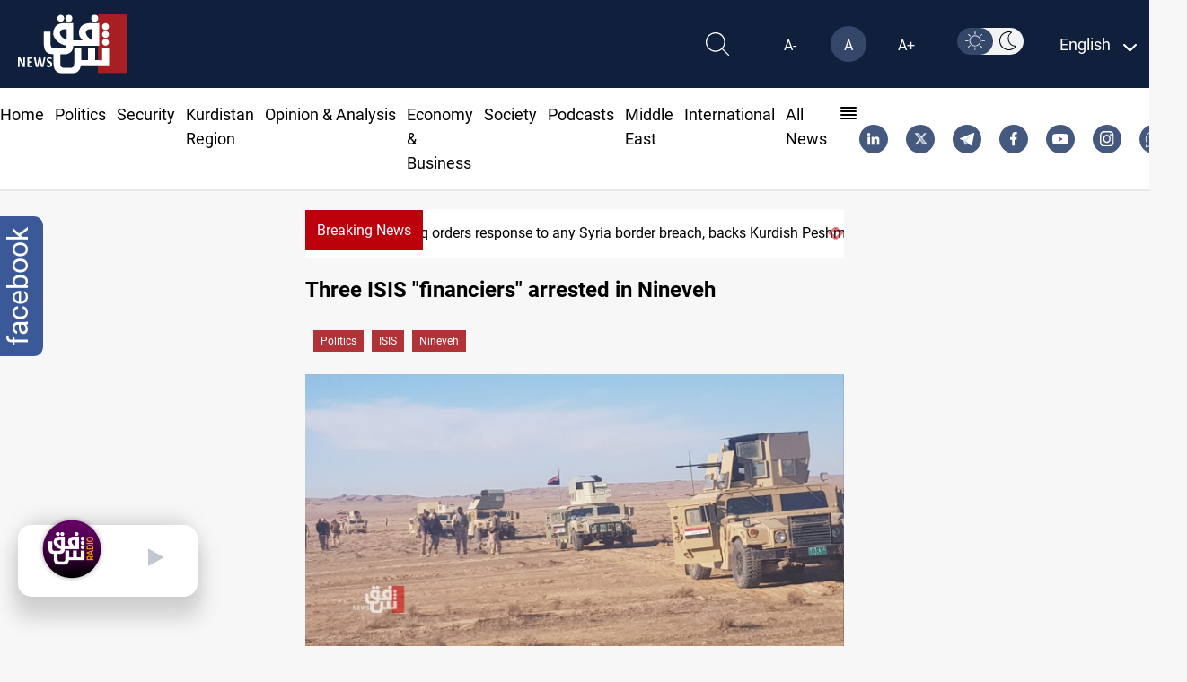

--- FILE ---
content_type: text/html; charset=UTF-8
request_url: https://www.shafaq.com/en/Iraq/Three-ISIS-financiers-arrested-in-Nineveh
body_size: 26886
content:
<!DOCTYPE html>
<html lang="en" dir="ltr">

<head>
    <!-- Google tag (gtag.js) -->
    <script async src="https://www.googletagmanager.com/gtag/js?id=G-95LG1SFLD4"></script>
    <script>
        window.dataLayer = window.dataLayer || [];

        function gtag() {
            dataLayer.push(arguments);
        }
        gtag('js', new Date());

        gtag('config', 'G-95LG1SFLD4');
    </script>

    <!-- Google Tag Manager -->
    <script>(function(w,d,s,l,i){w[l]=w[l]||[];w[l].push({'gtm.start':
    new Date().getTime(),event:'gtm.js'});var f=d.getElementsByTagName(s)[0],
    j=d.createElement(s),dl=l!='dataLayer'?'&l='+l:'';j.async=true;j.src=
    'https://www.googletagmanager.com/gtm.js?id='+i+dl;f.parentNode.insertBefore(j,f);
    })(window,document,'script','dataLayer','GTM-579NW4KC');</script>
    <!-- End Google Tag Manager -->


    <meta charset="UTF-8">
    
            <link rel="amphtml"
            href="https://shafaq.com/amp/en/Iraq/Three-ISIS-financiers-arrested-in-Nineveh">
    
    <title>Three ISIS &quot;financiers&quot; arrested in Nineveh  - Shafaq News</title>
<meta name="description" content="Shafaq News / The Iraqi Ministry of Defense announced today arresting three terrorists who are financing ISIS gangs on the island west of Nineveh.   The ministry said in a statement that the arrested ">
<meta name="keywords" content="Three ISIS &quot;financiers&quot; arrested in Nineveh ,ISIS,Nineveh">
<meta http-equiv="X-UA-Compatible" content="IE=edge">
<meta name="viewport" content="width=device-width, initial-scale=1.0">
<meta property="title" content="Three ISIS &quot;financiers&quot; arrested in Nineveh  - Shafaq News">
<meta property="og:title" content="Three ISIS &quot;financiers&quot; arrested in Nineveh  - Shafaq News">
<meta property="og:type" content="article">
<meta property="og:url" content="https://shafaq.com/en/Iraq/Three-ISIS-financiers-arrested-in-Nineveh">
<meta property="og:locale" content="en">
<meta property="og:site_name" content="Shafaq News">
<meta property="og:description" content="Shafaq News / The Iraqi Ministry of Defense announced today arresting three terrorists who are financing ISIS gangs on the island west of Nineveh.   The ministry said in a statement that the arrested ">
<meta name="twitter:card" content="summary">
<meta name="google-site-verification" content="tpCs43DCHweTS7W1JFPH0wCIpAhSOSQM339e3R6x-Y8">
<meta name="msapplication-TileImage" content="/assets/imgs/icons/ms-icon-144x144.png">
<meta property="og:image" content="https://media.shafaq.com/media/arcella/1613650755915.jpeg">
<meta property="date" content="2021-02-18T12:19:28+00:00">
<link rel="canonical" href="https://shafaq.com/en/Iraq/Three-ISIS-financiers-arrested-in-Nineveh">
    <script type="application/ld+json">{"@context":"https://schema.org","@type":"NewsArticle","name":"Three ISIS &quot;financiers&quot; arrested in Nineveh  - Shafaq News","description":"Shafaq News / The Iraqi Ministry of Defense announced today arresting three terrorists who are financing ISIS gangs on the island west of Nineveh.   The ministry said in a statement that the arrested ","url":"https://shafaq.com/en/Iraq/Three-ISIS-financiers-arrested-in-Nineveh","keywords":["Three ISIS &quot;financiers&quot; arrested in Nineveh ","ISIS","Nineveh"],"alternateName":["Shafaq News","شفق نيوز"],"sameAs":["https://x.com/shafaqnewsarb","https://telegram.me/shafaaqnews","https://www.facebook.com/shafaq.news.ar","https://www.instagram.com/shafaqnewsarabic/?hl=en","https://www.youtube.com/shafaqfoundation","https://iq.linkedin.com/in/shafaq-media-ab475b6a"],"publisher":{"@type":"Organization","name":"شفق نيوز","logo":{"@type":"ImageObject","url":"https://shafaq.com/assets/imgs/logo.png","width":"336","height":"213"}},"headline":"Three ISIS &quot;financiers&quot; arrested in Nineveh  - Shafaq News","dateCreated":"2021-02-18T12:19:28+00:00","dateModified":"2021-02-18T12:19:28+00:00","datePublished":"2021-02-18T12:19:28+00:00","creator":["Shafaaq News"],"articleSection":"Iraq","about":"Iraq","thumbnailUrl":"https://media.shafaq.com/media/arcella/1613650755915.jpeg","mainEntityOfPage":{"@type":"WebPage","@id":"https://shafaq.com/en/Iraq/Three-ISIS-financiers-arrested-in-Nineveh"},"image":{"@type":"ImageObject","url":null,"width":"800","height":"800"},"author":{"@type":"Person","name":"Shafaaq News"}}</script>
    <!-- <link href="/dist/tailwind.css" rel="stylesheet" /> -->
    <link rel="icon" type="image/png" href="/assets/imgs/shafaq.png" sizes="96x96">
    <link href="/dist/tailwind.css?v=1.004" rel="stylesheet">
    
    <script src="https://cdnjs.cloudflare.com/ajax/libs/moment.js/2.29.4/moment.min.js"></script>
    <script src="/assets/js/dark-mode.js"></script>
    <script src="/assets/js/langauge.js"></script>
    
    <script src='https://ajax.googleapis.com/ajax/libs/jquery/1.6.1/jquery.min.js'></script>
    
    <script src="https://cdn.jsdelivr.net/npm/axios@1.1.2/dist/axios.min.js"></script>
    <script src="https://www.gstatic.com/firebasejs/7.23.0/firebase-app.js"></script>
    <script src="https://www.gstatic.com/firebasejs/7.23.0/firebase-messaging.js"></script>
    <script src="/js/app.js"></script>




                <link rel="alternate" hreflang="en" href="https://www.shafaq.com/en">
        




        <link rel="apple-touch-icon" sizes="57x57" href="/assets/imgs/icons/apple-icon-57x57.png">
    <link rel="apple-touch-icon" sizes="60x60" href="/assets/imgs/icons/apple-icon-60x60.png">
    <link rel="apple-touch-icon" sizes="72x72" href="/assets/imgs/icons/apple-icon-72x72.png">
    <link rel="apple-touch-icon" sizes="76x76" href="/assets/imgs/icons/apple-icon-76x76.png">
    <link rel="apple-touch-icon" sizes="114x114" href="/assets/imgs/icons/apple-icon-114x114.png">
    <link rel="apple-touch-icon" sizes="120x120" href="/assets/imgs/icons/apple-icon-120x120.png">
    <link rel="apple-touch-icon" sizes="144x144" href="/assets/imgs/icons/apple-icon-144x144.png">
    <link rel="apple-touch-icon" sizes="152x152" href="/assets/imgs/icons/apple-icon-152x152.png">
    <link rel="apple-touch-icon" sizes="180x180" href="/assets/imgs/icons/apple-icon-180x180.png">
    <link rel="icon" type="image/png" sizes="192x192" href="/assets/imgs/icons/android-icon-192x192.png">
    <link rel="icon" type="image/png" sizes="32x32" href="/assets/imgs/icons/favicon-32x32.png">
    <link rel="icon" type="image/png" sizes="96x96" href="/assets/imgs/icons/favicon-96x96.png">
    <link rel="icon" type="image/png" sizes="16x16" href="/assets/imgs/icons/favicon-16x16.png">
    
    
        <script>
        window.googletag = window.googletag || {
            cmd: []
        };
    </script>
    

    
    
    
    <link rel="stylesheet" href="https://unpkg.com/plyr@3.7.2/dist/plyr.css">
    <link rel="stylesheet" href="https://cdnjs.cloudflare.com/ajax/libs/font-awesome/4.6.3/css/font-awesome.min.css">
    <style>
        figure footer{
        display: block !important;
        text-align: center;
        max-width: 124px;
        background-color: #b8b8b8;
        opacity: 0.9;
        bottom: 35px;
        position: relative;
        }
        .col-lg-10,
        .col-md-8,
        .col-sm-12 {
            position: relative;
            width: 100%;
            padding-right: 15px;
            padding-left: 15px;
        }

        @media (min-width:576px) {
            .col-sm-12 {
                -ms-flex: 0 0 100%;
                flex: 0 0 100%;
                max-width: 100%;
            }
        }

        @media (min-width:768px) {
            .col-md-8 {
                -ms-flex: 0 0 66.666667%;
                flex: 0 0 66.666667%;
                max-width: 66.666667%;
            }
        }

        @media (min-width:992px) {
            .col-lg-10 {
                -ms-flex: 0 0 83.333333%;
                flex: 0 0 83.333333%;
                max-width: 83.333333%;
            }

            .carousel-item img {
                border-radius: 1% !important;
                height: 500px;
                box-shadow: 0px 5px 5px rgba(0, 0, 0, 0.21);
                transition: 0.25s linear;
            }
        }

        .carousel {
            position: relative;
        }

        .carousel-inner {
            position: relative;
            width: 100%;
            overflow: hidden;
        }

        .carousel-inner::after {
            display: block;
            clear: both;
            content: "";
        }

        .carousel-item {
            position: relative;
            display: none;
            float: left;
            width: 100%;
            margin-right: -100%;
            -webkit-backface-visibility: hidden;
            backface-visibility: hidden;
            transition: -webkit-transform .6s ease-in-out;
            transition: transform .6s ease-in-out;
            transition: transform .6s ease-in-out, -webkit-transform .6s ease-in-out;
        }

        .carousel-item.active {
            display: block;
        }

        .carousel-control-next,
        .carousel-control-prev {
            position: absolute;
            top: 0;
            bottom: 0;
            z-index: 1;
            display: -ms-flexbox;
            display: flex;
            -ms-flex-align: center;
            align-items: center;
            -ms-flex-pack: center;
            justify-content: center;
            width: 15%;
            color: #fff;
            text-align: center;
            opacity: .5;
            transition: opacity .15s ease;
        }

        .carousel-control-next:focus,
        .carousel-control-next:hover,
        .carousel-control-prev:focus,
        .carousel-control-prev:hover {
            color: #fff;
            text-decoration: none;
            outline: 0;
            opacity: .9;
        }

        .carousel-control-prev {
            left: 0;
        }

        .carousel-control-next {
            right: 0;
        }

        .carousel-control-next-icon,
        .carousel-control-prev-icon {
            display: inline-block;
            width: 20px;
            height: 20px;
            background: no-repeat 50%/100% 100%;
        }

        .carousel-control-prev-icon {
            background-image: url("data:image/svg+xml,%3csvg xmlns='http://www.w3.org/2000/svg' fill='%23fff' viewBox='0 0 8 8'%3e%3cpath d='M5.25 0l-4 4 4 4 1.5-1.5-2.5-2.5 2.5-2.5-1.5-1.5z'/%3e%3c/svg%3e");
        }

        .carousel-control-next-icon {
            background-image: url("data:image/svg+xml,%3csvg xmlns='http://www.w3.org/2000/svg' fill='%23fff' viewBox='0 0 8 8'%3e%3cpath d='M2.75 0l-1.5 1.5 2.5 2.5-2.5 2.5 1.5 1.5 4-4-4-4z'/%3e%3c/svg%3e");
        }

        .carousel-indicators {
            position: absolute;
            right: 0;
            bottom: 0;
            left: 0;
            z-index: 15;
            display: -ms-flexbox;
            display: flex;
            -ms-flex-pack: center;
            justify-content: flex-end;
            padding-left: 0;
            margin-right: 15%;
            margin-left: 15%;
            list-style: none;
        }

        .carousel-indicators li {
            box-sizing: content-box;
            -ms-flex: 0 1 auto;
            flex: 0 1 auto;
            width: 30px;
            height: 3px;
            margin-right: 3px;
            margin-left: 3px;
            text-indent: -999px;
            cursor: pointer;
            background-color: #fff;
            background-clip: padding-box;
            border-top: 10px solid transparent;
            border-bottom: 10px solid transparent;
            opacity: .5;
            transition: opacity .6s ease;
        }

        .carousel-indicators .active {
            opacity: 1;
        }

        iframe {
            width: 100% !important;
        }

        .carousel-item {
            padding: 15px;
            cursor: -webkit-grabbing;
        }

        .carousel-item img {
            border-radius: 2%;
            height: 500px;
            box-shadow: 0px 5px 5px rgba(0, 0, 0, 0.21);
            transition: 0.25s linear !important;
        }

        .carousel-indicators li {
            display: inline-block;
            width: 24px;
            height: 5px;
            margin: 1px;
            text-indent: -999px;
            cursor: pointer;
            background-color: #000 \9;
            background-color: rgba(0, 0, 0, 0);
            border: 1px solid #bc000c;
            border-radius: 10px;
            margin: 2px;
            position: relative;
            top: -30px;
            right: -20%
        }

        .carousel-indicators li.active {
            background: #bc000c
        }

        @media only screen and (max-width: 650px) {
            .carousel-item img {
                height: auto;
            }
        }

        .carousel-control-prev {
            left: 0;
            /* margin: 0 -25px; */
            margin: 0 10px;
        }

        .carousel-control-next {
            right: 0;
            /* margin: 0 -25px; */
            margin: 0 0;
        }

        .mx-auto {
            margin-right: auto !important
        }

        .col,
        .col-1,
        .col-10,
        .col-11,
        .col-12,
        .col-2,
        .col-3,
        .col-4,
        .col-5,
        .col-6,
        .col-7,
        .col-8,
        .col-9,
        .col-auto,
        .col-lg,
        .col-lg-1,
        .col-lg-10,
        .col-lg-11,
        .col-lg-12,
        .col-lg-2,
        .col-lg-3,
        .col-lg-4,
        .col-lg-5,
        .col-lg-6,
        .col-lg-7,
        .col-lg-8,
        .col-lg-9,
        .col-lg-auto,
        .col-md,
        .col-md-1,
        .col-md-10,
        .col-md-11,
        .col-md-12,
        .col-md-2,
        .col-md-3,
        .col-md-4,
        .col-md-5,
        .col-md-6,
        .col-md-7,
        .col-md-8,
        .col-md-9,
        .col-md-auto,
        .col-sm,
        .col-sm-1,
        .col-sm-10,
        .col-sm-11,
        .col-sm-12,
        .col-sm-2,
        .col-sm-3,
        .col-sm-4,
        .col-sm-5,
        .col-sm-6,
        .col-sm-7,
        .col-sm-8,
        .col-sm-9,
        .col-sm-auto,
        .col-xl,
        .col-xl-1,
        .col-xl-10,
        .col-xl-11,
        .col-xl-12,
        .col-xl-2,
        .col-xl-3,
        .col-xl-4,
        .col-xl-5,
        .col-xl-6,
        .col-xl-7,
        .col-xl-8,
        .col-xl-9,
        .col-xl-auto {
            position: relative;
            width: 100%;
            padding-right: 15px;
            padding-left: 15px
        }

        .row {
            display: -ms-flexbox;
            display: flex;
            -ms-flex-wrap: wrap;
            flex-wrap: wrap;
            margin-right: -15px;
            margin-left: -15px
        }


        .carousel {
            position: relative;
        }

        .carousel-control-prev,
        .carousel-control-next {
            width: 2%;
            color: #bc000c !important;
        }


        .carousel-inner {
            position: relative;
            width: 100%;
            overflow: hidden
        }

        .carousel-item {
            position: relative;
            display: none;
            -ms-flex-align: center;
            align-items: center;
            width: 100% !important;
            -webkit-backface-visibility: hidden;
            backface-visibility: hidden;
            -webkit-perspective: 1000px;
            perspective: 1000px
        }

        .carousel-item-next,
        .carousel-item-prev,
        .carousel-item.active {
            display: block;
            transition: -webkit-transform .6s ease;
            transition: transform .6s ease;
            transition: transform .6s ease, -webkit-transform .6s ease
        }


        .carousel-item-next.carousel-item-left,
        .carousel-item-prev.carousel-item-right {
            -webkit-transform: translateX(0);
            transform: translateX(0)
        }

        @supports ((-webkit-transform-style:preserve-3d) or (transform-style:preserve-3d)) {

            .carousel-item-next.carousel-item-left,
            .carousel-item-prev.carousel-item-right {
                -webkit-transform: translate3d(0, 0, 0);
                transform: translate3d(0, 0, 0)
            }
        }

        .active.carousel-item-right,
        .carousel-item-next {
            -webkit-transform: translateX(100%);
            transform: translateX(100%)
        }

        @supports ((-webkit-transform-style:preserve-3d) or (transform-style:preserve-3d)) {

            .active.carousel-item-right,
            .carousel-item-next {
                -webkit-transform: translate3d(100%, 0, 0);
                transform: translate3d(100%, 0, 0)
            }
        }

        .active.carousel-item-left,
        .carousel-item-prev {
            -webkit-transform: translateX(-100%);
            transform: translateX(-100%)
        }

        @supports ((-webkit-transform-style:preserve-3d) or (transform-style:preserve-3d)) {

            .active.carousel-item-left,
            .carousel-item-prev {
                -webkit-transform: translate3d(-100%, 0, 0);
                transform: translate3d(-100%, 0, 0)
            }
        }

        .carousel-fade .carousel-item {
            opacity: 0;
            transition-duration: .1s;
            transition-property: opacity
        }

        .carousel-fade .active.carousel-item-left,
        .carousel-fade .active.carousel-item-prev,
        .carousel-fade .carousel-item-next,
        .carousel-fade .carousel-item-prev,
        .carousel-fade .carousel-item.active {
            -webkit-transform: translateX(0);
            transform: translateX(0)
        }

        @supports ((-webkit-transform-style:preserve-3d) or (transform-style:preserve-3d)) {

            .carousel-fade .active.carousel-item-left,
            .carousel-fade .active.carousel-item-prev,
            .carousel-fade .carousel-item-next,
            .carousel-fade .carousel-item-prev,
            .carousel-fade .carousel-item.active {
                -webkit-transform: translate3d(0, 0, 0);
                transform: translate3d(0, 0, 0)
            }
        }

        /* Small Devices, Tablets */
        @media only screen and (min-width : 320px) and (max-width : 480px) {
            .swiper {
                padding-bottom: 20px !important
            }

            .breaking-news {
                width: 65px;
                font-size: 14px;
                top: -8px;
            }

            .carousel-item span.carousel-title {
                white-space: pre-line !important;
            }

            .carousel-item a p {
                position: relative;
                right: 18% !important;
                font-size: 12px !important;
                text-overflow: ellipsis;
                white-space: nowrap;
                left: 36% !important;
            }

            .carousel-item a span {
                position: relative;
                right: 0% !important;
                font-size: 16px !important;
                /* text-overflow: ellipsis;
              white-space: nowrap; */
                width: 100% !important;
                top: 15px !important
            }

            .carousel-item a img {
                height: 200px !important;
            }

            .carousel-title {
                font-size: 13px !important;
                left: 0 !important
            }

            .carousel-control-prev,
            .carousel-control-next {
                display: none
            }

            .icon-lef-right {
                display: none !important;
            }

            .carousel-indicators {
                margin-left: 0 !important;
                position: absolute !important;
                top: 124% !important;
                display: flex;
                justify-content: center;
                align-items: center;
                right: 12% !important;
            }

            .section-left-side {
                margin: 24px 0 !important
            }

            .mobile-title-breaking-news {
                position: relative;
                left: 30% !important;
            }
        }

        @media only screen and (min-width : 481px) and (max-width : 991px) {
            .breaking-news {
                width: 65px;
                font-size: 15px;
                top: -8px;
            }

            .carousel-item span.carousel-title {
                white-space: pre-line !important;
            }

            .carousel-item a p {
                position: relative;
                right: 12% !important;
                font-size: 14px !important;
                text-overflow: ellipsis;
                white-space: pre-line !important;
                left: 20% !important;
            }

            .carousel-item a span {
                position: relative;
                right: 2% !important;
                font-size: 16px !important;
                /* text-overflow: ellipsis;
              white-space: nowrap; */
                width: 100% !important
            }

            .carousel-title {
                font-size: 15px !important;
                left: 0 !important;
            }

            .carousel-control-prev,
            .carousel-control-next {
                display: none
            }

            .icon-lef-right {
                display: none !important;
            }

            .carousel-indicators {
                /* position: absolute !important;
              top: 110% !important;
              display: flex;
              justify-content: flex-end;
              align-items: center;
              margin-left: 0 !important;
              margin-top: 25px; */
                margin-left: 0 !important;
                position: absolute !important;
                top: 114% !important;
                display: flex;
                justify-content: center;
                align-items: center;
                /* margin-left: 0 !important;
              position: absolute !important;
              top: 120% !important;
              display: flex;
              justify-content: center;
              align-items: center;
              right: 12% !important; */
            }

            .section-left-side {
                margin: 24px 0 !important
            }

            /* .mobile-title-breaking-news{
              position: relative;
              left: 30% !important;
          } */
        }

        @media only screen and (min-width : 992px) and (max-width : 1200px) {
            .breaking-news {
                width: 65px;
                font-size: 15px;
                top: -8px;
            }

            .carousel-item a p {
                position: relative;
                right: 8% !important;
                font-size: 16px !important;
                text-overflow: ellipsis;
                white-space: nowrap;
                left: 16% !important
            }

            .carousel-item a span {
                position: relative;
                right: 10% !important;
                font-size: 20px !important;
                /* text-overflow: ellipsis;
              white-space: nowrap; */
                width: 100% !important
            }

            .carousel-title {
                font-size: 13px !important
            }

            .carousel-control-prev,
            .carousel-control-next {
                display: block;
                top: 15px
            }

            .carousel-indicators {
                position: absolute !important;
                top: 103% !important;
                display: flex;
                justify-content: center;
                align-items: center;
            }

            .section-left-side {
                margin: 24px 0 !important
            }
        }

        @media only screen and (min-width : 1201px) and (max-width : 1536px) {
            .carousel-item a p {
                position: relative;
                right: 13% !important;
                font-size: 16px !important;
                text-overflow: ellipsis;
                white-space: nowrap;
                left: 16% !important;
            }
        }

        @media only screen and (min-width : 1201px) and (max-width : 1300px) {
            .carousel-title {
                display: flex;
                justify-content: flex-start;
                align-items: flex-start;
                position: relative;
                top: 17px;
                font-size: 20px;
                width: 27rem !important;
                overflow: hidden;
                white-space: nowrap;
                text-overflow: ellipsis;
            }
        }

        @media only screen and (min-width : 767px) and (max-width : 992px) {
            .col-md-8 {
                flex: 0 0 100%;
                max-width: 100%;
            }
        }

        /*  */
        div#nav {
            position: relative;
        }

        div#nav a {
            padding: 5px 15px 5px;
        }

        ul.dropdown {
            display: none;
            top: 100%;
            margin-top: 5px;
            padding: 5px 5px 0 0;
            background: #000;
        }

        ul.dropdown li {
            list-style-type: none;
        }

        ul.dropdown li a {
            text-decoration: none;
            padding: 0em 1em;
            display: block;
        }

        .filly-news {
            padding-left: 1.75rem;
            padding-right: 1.75rem;
            background-color: #000;
            padding-top: 0.75rem;
            padding-bottom: 0rem;
        }

        .active-red-nav {
            color: #bc000c !important;
            font-weight: bold
        }

        .container.mx-auto.px-5.lg\:w-8\/12.xl\:w-6\/12 .carousel-item {
            width: 93% !important
        }

        .container.mx-auto.px-5.lg\:w-8\/12.xl\:w-6\/12 .ltr-title {
            left: 18% !important
        }

        .contact-us-breaking-news-rtl {
            right: 14% !important;
        }

        .contact-us-breaking-news-ltr {
            left: 14% !important;
        }

        .carousel-otem {
            overflow: hidden;
        }

        .carousel-item img {
            width: 100%;
            transition: all .3s ease-in-out;
        }

        .carousel-item img:hover {
            transform: scale(1.02);
        }

        .last-news img {
            transition: transform .2s;
        }

        .last-news img:hover {
            -webkit-transform: scale(1.009);
            transform: scale(1.009);
        }

        .category-breaking-news {
            position: absolute;
            background-color: #bc000c;
            padding: 5px;
            left: 30px;
            top: 30px;
            border-radius: 2px;
            font-weight: bold;
            color: #FFF;
        }

        /* Small Devices, Tablets */
        @media only screen and (min-width : 320px) and (max-width : 480px) {
            .category-breaking-news {
                font-size: 12px
            }
        }

        .carousel-item .carousel-title:hover {
            color: #bc000c
        }

        .last-news .article-item:hover .card-block {
            color: #000 !important
        }

        .icon-lef-right a.carousel-control-next i:hover,
        .icon-lef-right a.carousel-control-prev i:hover {
            background-color: #bc000c;
            color: #FFF !important;
            width: 100%;
            height: 100%;
        }

        .scroll {
            overflow-y: scroll;
            width: 100%;
            background-color: #fff;
            /* margin: 0 0 10px 0; */
        }

        .scroll::-webkit-scrollbar {
            width: 7px;
        }

        .scroll::-webkit-scrollbar-track {
            -webkit-box-shadow: inset 0 0 6px rgba(0, 0, 0, 0.3);
            border-radius: 5px;
        }

        .scroll::-webkit-scrollbar-thumb {
            border-radius: 5px;
            -webkit-box-shadow: inset 0 0 6px #929090 !important;
        }

        @media only screen and (min-width : 320px) and (max-width : 480px) {
            .last-news {
                height: auto !important;
                overflow-y: hidden !important;
            }

            .first-Image-latest-news {
                display: block !important
            }

            .last-news .card-title {
                font-size: 0.8rem !important
            }

            .article-image {
                min-width: 144px !important;
                height: 90px !important;
                object-fit: cover !important
            }

            .article-image-first {
                min-width: 144px !important;
                height: 150px !important;
                object-fit: cover !important
            }

            .fix-title-ltr {
                padding-right: 8px !important
            }

            .fix-title-rtl {
                padding-left: 8px !important
            }

            .fix-first-title {
                margin-top: 10px !important
            }

            .faily-image-cover {
                height: 350px !important;
                object-fit: contain !important
            }
        }

        .basis-1\/5 {
            flex-basis: 25% !important;
        }

        .video-ad {
            height: 200px;
        }

        .video-ad,
        .video-ad * {
            width: 100% !important;
        }

        .vdo_floating {
            width: 250px !important;
        }

        .vdo_content video-js,
        #unitDivWrapper-0 {
            height: 200px !important;
        }

        .vdo_floating video-js {
            height: 150px;
        }

        .vdo_logo_parent {
            width: 250px !important;
        }

        /* Small Devices, Tablets */
        @media only screen and (max-width : 1300px) {
            .section-left-side {
                display: block;
                margin: 40px 0;
            }

            .section-left-side-bbc {
                display: block;
            }

            .section-left-side header a img {
                width: 100%;
                height: 52.5px;
            }

            .section-left-side div.divide-y a img {
                width: 100%
            }
        }

        @media (min-width : 601px) {
            .mobile-device {
                display: none !important;
            }

            .desktop-device {
                display: block !important;
            }
        }

        @media (min-width : 320px) and (max-width : 600px) {
            .mobile-device {
                display: block !important;
            }

            .desktop-device {
                display: none !important;
            }

            .last-news {
                height: auto !important;
                overflow-y: hidden !important;
            }

            .first-Image-latest-news {
                display: block !important
            }

            .last-news .card-title {
                font-size: 0.8rem !important
            }

            .article-image {
                min-width: 144px !important;
            }

            .fix-title-ltr {
                padding-right: 8px !important
            }

            .fix-title-rtl {
                padding-left: 8px !important
            }

            .fix-first-title {
                margin-top: 10px !important
            }

            .border-bottom .margin-bottem-card {
                margin: 15px auto !important;
            }

            .section-left-side {
                display: block;
                margin: 20px 0 80px 0 !important;
            }
        }

        .grid>.overflow-hidde.rounded-sm div.px-2.py-1 {
            background-color: #bc000c;
            width: 100%;
            height: 70px;
        }

        /* .ads_images_videos {
            display: flex;
            margin-top: 10px;
            justify-content: center;
        }

        .ads_images_videos .ad_section1,
        .ads_images_videos .ad_section2 {
            display: inline-flex;
            margin-right: 10px;
        } */

        .last-news.dark-segment .card-block:hover {
            color: #eb1a1c !important
        }

        *,
        ::after,
        ::before {
            box-sizing: border-box;
        }

        h5 {
            margin-top: 0;
            margin-bottom: .5rem;
        }

        p {
            margin-top: 0;
            margin-bottom: 1rem;
        }

        a {
            color: #007bff;
            text-decoration: none;
            background-color: transparent;
        }

        a:hover {
            color: #0056b3;
            text-decoration: underline;
        }

        img {
            vertical-align: middle;
            border-style: none;
        }

        h5 {
            margin-bottom: .5rem;
            font-weight: 500;
            line-height: 1.2;
        }

        h5 {
            font-size: 1.25rem;
        }

        .row {
            display: -ms-flexbox;
            display: flex;
            -ms-flex-wrap: wrap;
            flex-wrap: wrap;
            margin-right: -15px;
            margin-left: -15px;
        }

        .col-12,
        .col-lg-12,
        .col-lg-4,
        .col-lg-5,
        .col-lg-7,
        .col-md-12,
        .col-md-3,
        .col-md-9,
        .col-xl-3 {
            position: relative;
            width: 100%;
            padding-right: 15px;
            padding-left: 15px;
        }

        .col-12 {
            -ms-flex: 0 0 100%;
            flex: 0 0 100%;
            max-width: 100%;
        }

        @media (min-width:768px) {
            .col-md-3 {
                -ms-flex: 0 0 25%;
                flex: 0 0 25%;
                max-width: 25%;
            }

            .col-md-9 {
                -ms-flex: 0 0 75%;
                flex: 0 0 75%;
                max-width: 75%;
            }

            .col-md-12 {
                -ms-flex: 0 0 100%;
                flex: 0 0 100%;
                max-width: 100%;
            }
        }

        @media (min-width:992px) {
            .col-lg-4 {
                -ms-flex: 0 0 33.333333%;
                flex: 0 0 33.333333%;
                max-width: 33.333333%;
            }

            .col-lg-5 {
                -ms-flex: 0 0 41.666667%;
                flex: 0 0 41.666667%;
                max-width: 41.666667%;
            }

            .col-lg-7 {
                -ms-flex: 0 0 58.333333%;
                flex: 0 0 58.333333%;
                max-width: 58.333333%;
            }

            .col-lg-12 {
                -ms-flex: 0 0 100%;
                flex: 0 0 100%;
                max-width: 100%;
            }
        }

        @media (min-width:1200px) {
            .col-xl-3 {
                -ms-flex: 0 0 25%;
                flex: 0 0 25%;
                max-width: 25%;
            }
        }

        .card-title {
            margin-bottom: .75rem;
        }

        .border-bottom {
            border-bottom: 1px solid #dee2e6 !important;
        }

        .position-relative {
            position: relative !important;
        }

        .w-100 {
            width: 100% !important;
        }

        .m-0 {
            margin: 0 !important;
        }

        .m-3 {
            margin: 1rem !important;
        }

        .mt-3,
        .my-3 {
            margin-top: 1rem !important;
        }

        .mb-3,
        .my-3 {
            margin-bottom: 1rem !important;
        }

        .mt-4 {
            margin-top: 1.5rem !important;
        }

        .py-3 {
            padding-top: 1rem !important;
        }

        .pb-3,
        .py-3 {
            padding-bottom: 1rem !important;
        }

        @media (min-width:992px) {
            .my-lg-0 {
                margin-top: 0 !important;
            }

            .my-lg-0 {
                margin-bottom: 0 !important;
            }
        }

        @media print {

            *,
            ::after,
            ::before {
                text-shadow: none !important;
                box-shadow: none !important;
            }

            a:not(.btn) {
                text-decoration: underline;
            }

            img {
                page-break-inside: avoid;
            }

            p {
                orphans: 3;
                widows: 3;
            }
        }

        .header-title.simple.theme-red {
            color: #d43333;
            font-weight: bold;
        }

        @media (min-width:768px) {
            .sub-post-img {
                height: 85px;
                -o-object-fit: cover;
                object-fit: cover;
            }
        }

        .w-100 {
            width: 100%;
        }

        p {
            margin: 0;
            padding: 0;
        }

        p {
            margin: 0;
            padding: 0;
        }

        a {
            text-decoration: none !important;
            color: inherit !important;
        }

        .header-title.simple {
            font-weight: bold;
        }

        .article-item:hover .article-image {
            -webkit-filter: contrast(1.2);
            filter: contrast(1.2);
        }

        .article-item {
            flex-wrap: nowrap !important;
        }

        .last-news .article-item .card-block {
            color: #263238;
        }

        .last-news .article-item:hover .card-block {
            color: #990500;
        }

        .article-item {
            cursor: pointer;
        }

        .last-news .card-title {
            font-size: .9rem;
        }

        .video-articles {
            background-color: #263238;
        }

        .last-news.dark-segment .article-item .card-block {
            color: #fff;
        }

        .last-news.dark-segment .article-item:hover .card-block {
            color: #ff5c57;
        }

        .faily-image-cover {
            max-height: 350px;
            object-fit: contain;
        }

        @media (min-width: 992px) {
            .last-news.dark-segment .card-title {
                height: 40px;
                line-height: 1.2;
                overflow: hidden;
            }
        }

        .w-4\/12 {
            width: 3.333333333333333%;
        }

        .footer_ad_section {
            margin: 15px;
            align-self: center;
        }

        *,
        ::after,
        ::before {
            box-sizing: border-box;
        }

        a {
            color: #007bff;
            text-decoration: none;
            background-color: transparent;
        }

        a:hover {
            color: #0056b3;
            text-decoration: underline;
        }

        .row {
            display: -ms-flexbox;
            display: flex;
            -ms-flex-wrap: wrap;
            flex-wrap: wrap;
            margin-right: -15px;
            margin-left: -15px;
        }

        .col-auto,
        .col-sm-6 {
            position: relative;
            width: 100%;
            padding-right: 15px;
            padding-left: 15px;
        }

        .col-auto {
            -ms-flex: 0 0 auto;
            flex: 0 0 auto;
            width: auto;
            max-width: 100%;
        }

        @media (min-width:576px) {
            .col-sm-6 {
                -ms-flex: 0 0 50%;
                flex: 0 0 50%;
                max-width: 50%;
            }
        }

        .list-group {
            display: -ms-flexbox;
            display: flex;
            -ms-flex-direction: column;
            flex-direction: column;
            padding-left: 0;
            margin-bottom: 0;
        }

        .list-group-item {
            position: relative;
            display: block;
            padding: .75rem 1.25rem;
            margin-bottom: -1px;
            background-color: #fff;
            border: 1px solid rgba(0, 0, 0, .125);
        }

        .list-group-item:first-child {
            border-top-left-radius: .25rem;
            border-top-right-radius: .25rem;
        }

        .list-group-item:last-child {
            margin-bottom: 0;
            border-bottom-right-radius: .25rem;
            border-bottom-left-radius: .25rem;
        }

        .list-group-item:disabled {
            color: #6c757d;
            pointer-events: none;
            background-color: #fff;
        }

        .list-group-flush .list-group-item {
            border-right: 0;
            border-left: 0;
            border-radius: 0;
        }

        .list-group-flush .list-group-item:last-child {
            margin-bottom: -1px;
        }

        .list-group-flush:first-child .list-group-item:first-child {
            border-top: 0;
        }

        .list-group-flush:last-child .list-group-item:last-child {
            margin-bottom: 0;
            border-bottom: 0;
        }

        .border-0 {
            border: 0 !important;
        }

        .px-0 {
            padding-right: 0 !important;
        }

        .px-0 {
            padding-left: 0 !important;
        }

        @media print {

            *,
            ::after,
            ::before {
                text-shadow: none !important;
                box-shadow: none !important;
            }

            a:not(.btn) {
                text-decoration: underline;
            }
        }

        a {
            text-decoration: none !important;
            color: inherit !important;
        }

        footer .list-group-item {
            background-color: transparent !important;
            border: 0 !important;
            padding-left: 0 !important;
            padding-right: 0 !important;
            color: #B0BEC5 !important;
        }

        footer .list-group-item:hover {
            color: #FF0800 !important;
        }

        @media only screen and (min-width : 1280px) and (max-width : 2000px) {
            .section-footer-rtl {
                margin-right: 70px !important
            }

            .section-footer-ltr {
                margin-left: 70px !important
            }
        }

        @media (min-width: 1024px) {
            .lg\:grid-cols-4 {
                grid-template-columns: repeat(4, minmax(0, 1fr));
            }

            .lg\:grid-cols-3 {
                grid-template-columns: repeat(3, minmax(0, 1fr));
            }
        }

        li a.hover-link:hover {
            color: #FFF !important
        }

        .close-modal {
            color: #080 !important;
            text-indent: 100%;
            white-space: nowrap;
            overflow: hidden;
            display: none !important;
        }

        .style-rss-categories-rtl {
            display: block;
            margin-bottom: 10px;
            text-align: right;
            direction: rtl;
            font-size: 20px;
            font-weight: 400;
        }

        .style-rss-categories-ltr {
            display: block;
            margin-bottom: 10px;
            text-align: left;
            direction: ltr;
            font-size: 20px;
            font-weight: 400;
        }

        .style-rss-header {
            display: block;
            margin-bottom: 10px;
            font-size: 20px;
            font-weight: 400;
        }

        .btn-close-rss {
            background-color: #007bff;
            padding: 7px;
            border-radius: 5px;
            color: #FFF !important;
            position: relative;
            top: 18px;
        }

        @media only screen and (min-width : 1023px) and (max-width : 1279px) {
            .website_sections-rtl {
                position: relative !important;
                left: 55% !important;
            }

            .website_sections-ltr {
                position: relative !important;
                right: 55% !important;
            }
        }

        @media only screen and (min-width : 1280px) and (max-width : 2000px) {
            .images-shafaq-app {
                display: block !important;
            }

            .website_sections-rtl {
                position: relative !important;
                left: 0 !important;
            }

            .website_sections-ltr {
                position: relative !important;
                right: 0 !important;
            }
        }

        @media only screen and (min-width : 320px) and (max-width : 1024px) {

            .arcella,
            .copy-right {
                margin: 5px auto !important
            }

            .term-conditions {
                margin-left: auto !important;
                margin-right: auto !important;
            }
        }

        .plyr__controls {
            width: 25%;
            color: #c1c6cf;
            position: relative;
            left: 75%;
            top: 8px;
            display: none;
        }

        .pointer {
            font-size: 15px;
        }

        .plyr__controls__item.plyr__control:hover {
            background-color: #c1c6cf !important;
        }

        .shafaq-radio-path {
            z-index: 999999999
        }

        .mobileRadioButton {
            position: fixed;
            bottom: 0;
        }

        .control-panel-radio-mobile .plyr__controls {
            top: 0;
            margin-left: 225px
        }

        *,
        ::after,
        ::before {
            box-sizing: border-box;
        }

        a {
            color: #007bff;
            text-decoration: none;
            background-color: transparent;
        }

        a:hover {
            color: #0056b3;
            text-decoration: underline;
        }

        a:not([href]):not([tabindex]) {
            color: inherit;
            text-decoration: none;
        }

        a:not([href]):not([tabindex]):focus,
        a:not([href]):not([tabindex]):hover {
            color: inherit;
            text-decoration: none;
        }

        a:not([href]):not([tabindex]):focus {
            outline: 0;
        }

        .progress-bar {
            display: -ms-flexbox;
            display: flex;
            -ms-flex-direction: column;
            flex-direction: column;
            -ms-flex-pack: center;
            justify-content: center;
            color: #fff;
            text-align: center;
            white-space: nowrap;
            background-color: #007bff;
            transition: width .6s ease;
        }

        @media (prefers-reduced-motion:reduce) {
            .progress-bar {
                transition: none;
            }
        }

        @media print {

            *,
            ::after,
            ::before {
                text-shadow: none !important;
                box-shadow: none !important;
            }

            a:not(.btn) {
                text-decoration: underline;
            }
        }

        .pointer {
            cursor: pointer;
        }

        .radio-float {
            width: 200px;
            height: 80px;
            bottom: 55px;
            left: 20px;
        }

        .radio-float {
            position: fixed;
            z-index: 11;
            direction: ltr;
        }

        @media (max-width:767px) {
            .radio-float {
                display: none;
            }
        }

        .player-radio {
            position: relative;
            transition: all .5s ease;
            bottom: 0;
        }

        .player-radio .info {
            position: absolute;
            height: 70px;
            top: 0;
            opacity: 0;
            left: 10px;
            right: 10px;
            background-color: #fff;
            padding: 5px 15px 5px 110px;
            border-radius: 15px;
            transition: all .5s ease;
            box-shadow: 0 0 20px 5px hsla(0, 0%, 51.8%, .3);
        }

        .player-radio .info .artist,
        .player-radio .info .name {
            display: block;
        }

        .player-radio .info .artist {
            color: #222;
            font-size: 16px;
            margin-bottom: 5px;
        }

        .player-radio .info .name {
            color: #999;
            font-size: 12px;
            margin-bottom: 8px;
            position: relative;
            left: 50%;
        }

        .player-radio .info .progress-bar {
            background-color: #ddd;
            height: 2px;
            width: 100%;
            position: relative;
        }

        .player-radio .info .progress-bar .bar {
            position: absolute;
            left: 0;
            top: 0;
            bottom: 0;
            background-color: red;
            width: 10%;
            transition: all .2s ease;
        }

        .player-radio .control-panel-radio {
            border-radius: 15px;
            width: 200px;
        }

        .player-radio .control-panel-radio {
            position: relative;
            background-color: #fff;
            height: 80px;
            z-index: 5;
            box-shadow: 0 20px 20px 5px hsla(0, 0%, 51.8%, .3);
        }

        .player-radio .control-panel-radio .album-art {
            transform: scale(1);
        }

        .player-radio .control-panel-radio .album-art {
            position: absolute;
            left: 20px;
            top: -15px;
            height: 80px;
            width: 80px;
            border-radius: 50%;
            box-shadow: 0 0 20px 5px transparent;
            transition: all .5s ease;
        }

        .player-radio .control-panel-radio .album-art:before {
            content: "";
            position: absolute;
            top: 0;
            left: 0;
            right: 0;
            bottom: 0;
            border-radius: 50%;
            background-position: 50%;
            background-repeat: no-repeat;
            background-size: 135px;
            background-image: url(https://shafaq.com/images/radio.png);
        }

        .player-radio .control-panel-radio .controls-radio {
            display: flex;
            justify-content: flex-end;
            height: 80px;
            padding: 0 15px;
            z-index: 10;
        }

        .player-radio .control-panel-radio .controls-radio .play-radio {
            z-index: 3;
            width: 55px;
            height: auto;
            border-radius: 10px;
            background-position: 50%;
            background-repeat: no-repeat;
            background-size: 20px;
            margin: 5px 0;
            background-color: #fff;
            cursor: pointer;
            transition: background-color .3s ease;
            -webkit-transition: background-color .3s ease;
        }

        .player-radio .control-panel-radio .controls-radio .play-radio:hover {
            background-color: #eee;
            transition: background-color .3s ease;
            -webkit-transition: background-color .3s ease;
        }

        .player-radio .play-radio {
            background-image: url([data-uri]);
        }

        .radio-float .player-radio:hover .lang-selection {
            top: -50px;
        }

        .radio-float .player-radio .lang-selection {
            position: absolute;
            height: 70px;
            opacity: 0;
            left: 10px;
            right: 10px;
            background-color: #fff;
            border-radius: 15px;
            box-shadow: 0 0 20px 5px hsla(0, 0%, 51.8%, .3);
            top: 0;
            opacity: 1;
            transition: all .5s ease;
            display: flex;
            justify-content: space-evenly;
            padding-top: 15px;
        }

        .player-radio .lang-selection * {
            color: #2c5a98 !important;
            font-weight: 700;
        }

        a {
            text-decoration: none !important;
            color: inherit !important;
        }

        *,
        ::after,
        ::before {
            box-sizing: border-box;
        }

        a {
            color: #007bff;
            text-decoration: none;
            background-color: transparent;
        }

        a:hover {
            color: #0056b3;
            text-decoration: underline;
        }

        a:not([href]):not([tabindex]) {
            color: inherit;
            text-decoration: none;
        }

        a:not([href]):not([tabindex]):focus,
        a:not([href]):not([tabindex]):hover {
            color: inherit;
            text-decoration: none;
        }

        a:not([href]):not([tabindex]):focus {
            outline: 0;
        }

        img {
            vertical-align: middle;
            border-style: none;
        }

        @media print {

            *,
            ::after,
            ::before {
                text-shadow: none !important;
                box-shadow: none !important;
            }

            a:not(.btn) {
                text-decoration: underline;
            }

            img {
                page-break-inside: avoid;
            }
        }

        .pointer {
            cursor: pointer;
        }

        .radio-float-mobile {
            position: fixed;
            z-index: 11;
            direction: ltr;
        }

        .radio-float-mobile {
            width: 100%;
            height: 50px;
            bottom: -12px;
            bottom: -50px;
            transition: all .5s ease;
        }

        .radio-float-mobile.show {
            bottom: 0;
        }

        @media (min-width:768px) {
            .radio-float-mobile {
                display: none;
            }
        }

        .player-radio {
            position: relative;
            transition: all .5s ease;
            bottom: 0;
        }

        .player-radio .control-panel-radio-mobile {
            position: relative;
            background-color: #fff;
            height: 80px;
            z-index: 5;
            box-shadow: 0 20px 20px 5px hsla(0, 0%, 51.8%, .3);
        }

        .player-radio .control-panel-radio-mobile .album-art {
            position: absolute;
            left: 20px;
            top: -15px;
            height: 80px;
            width: 80px;
            border-radius: 50%;
            box-shadow: 0 0 20px 5px transparent;
            transition: all .5s ease;
        }

        .player-radio .control-panel-radio-mobile .album-art {
            transform-origin: bottom;
            transform: scale(1);
        }

        .player-radio .control-panel-radio-mobile .album-art:before {
            content: "";
            position: absolute;
            top: 0;
            left: 0;
            right: 0;
            bottom: 0;
            border-radius: 50%;
            background-position: 50%;
            background-repeat: no-repeat;
            background-size: 135px;
            background-image: url(https://shafaq.com/images/radio.png);
        }

        .player-radio .control-panel-radio-mobile .radio-tag {
            font-family: Roboto;
            background: #fff;
            padding: 3px 10px;
            align-items: center;
            display: flex;
            justify-content: center;
            color: #007bff;
        }

        .player-radio .control-panel-radio-mobile .controls-radio {
            display: flex;
            justify-content: flex-end;
            height: 50px;
            padding: 0 15px;
            z-index: 10;
            border: solid #000;
            border-width: 1px 0 0;
        }

        .wave canvas {
            width: 100%;
            height: 50px;
        }

        .player-radio .control-panel-radio-mobile .controls-radio .wave {
            z-index: -1;
            width: 100%;
            height: auto;
            margin: 6px 0;
            padding-left: 45px;
            background-color: #fff;
            transition: background-color .3s ease;
            -webkit-transition: background-color .3s ease;
        }

        .player-radio .control-panel-radio-mobile .controls-radio .play-radio {
            width: 55px;
            min-width: 55px;
            height: auto;
            background-position: 50%;
            background-repeat: no-repeat;
            background-size: 20px;
            background-color: #fff;
            cursor: pointer;
            transition: background-color .3s ease;
            -webkit-transition: background-color .3s ease;
        }

        .player-radio .control-panel-radio-mobile .controls-radio .play-radio:hover {
            background-color: #eee;
            transition: background-color .3s ease;
            -webkit-transition: background-color .3s ease;
        }

        .player-radio .play-radio {
            background-image: url([data-uri]);
        }

        .radio-mobile-arrow-box {
            top: -38px;
            right: 15px;
            height: 39px;
            position: absolute;
        }

        .player-radio .lang-selection * {
            color: #007bff !important;
            font-weight: 700;
        }

        .radio-float-mobile .player-radio .lang-selection {
            display: flex;
            justify-content: space-evenly;
            align-items: center;
        }

        .radio-float-mobile .player-radio .lang-selection .pad {
            padding: 5px;
        }

        a {
            text-decoration: none !important;
            color: inherit !important;
        }

        /*! CSS Used fontfaces */
        @font-face {
            font-family: 'Roboto';
            font-style: normal;
            font-weight: 400;
            src: url(https://fonts.gstatic.com/s/roboto/v30/KFOmCnqEu92Fr1Mu72xKOzY.woff2) format('woff2');
            unicode-range: U+0460-052F, U+1C80-1C88, U+20B4, U+2DE0-2DFF, U+A640-A69F, U+FE2E-FE2F;
        }

        @font-face {
            font-family: 'Roboto';
            font-style: normal;
            font-weight: 400;
            src: url(https://fonts.gstatic.com/s/roboto/v30/KFOmCnqEu92Fr1Mu5mxKOzY.woff2) format('woff2');
            unicode-range: U+0301, U+0400-045F, U+0490-0491, U+04B0-04B1, U+2116;
        }

        @font-face {
            font-family: 'Roboto';
            font-style: normal;
            font-weight: 400;
            src: url(https://fonts.gstatic.com/s/roboto/v30/KFOmCnqEu92Fr1Mu7mxKOzY.woff2) format('woff2');
            unicode-range: U+1F00-1FFF;
        }

        @font-face {
            font-family: 'Roboto';
            font-style: normal;
            font-weight: 400;
            src: url(https://fonts.gstatic.com/s/roboto/v30/KFOmCnqEu92Fr1Mu4WxKOzY.woff2) format('woff2');
            unicode-range: U+0370-03FF;
        }

        @font-face {
            font-family: 'Roboto';
            font-style: normal;
            font-weight: 400;
            src: url(https://fonts.gstatic.com/s/roboto/v30/KFOmCnqEu92Fr1Mu7WxKOzY.woff2) format('woff2');
            unicode-range: U+0102-0103, U+0110-0111, U+0128-0129, U+0168-0169, U+01A0-01A1, U+01AF-01B0, U+1EA0-1EF9, U+20AB;
        }

        @font-face {
            font-family: 'Roboto';
            font-style: normal;
            font-weight: 400;
            src: url(https://fonts.gstatic.com/s/roboto/v30/KFOmCnqEu92Fr1Mu7GxKOzY.woff2) format('woff2');
            unicode-range: U+0100-024F, U+0259, U+1E00-1EFF, U+2020, U+20A0-20AB, U+20AD-20CF, U+2113, U+2C60-2C7F, U+A720-A7FF;
        }

        @font-face {
            font-family: 'Roboto';
            font-style: normal;
            font-weight: 400;
            src: url(https://fonts.gstatic.com/s/roboto/v30/KFOmCnqEu92Fr1Mu4mxK.woff2) format('woff2');
            unicode-range: U+0000-00FF, U+0131, U+0152-0153, U+02BB-02BC, U+02C6, U+02DA, U+02DC, U+2000-206F, U+2074, U+20AC, U+2122, U+2191, U+2193, U+2212, U+2215, U+FEFF, U+FFFD;
        }

        @font-face {
            font-family: 'Roboto';
            font-style: normal;
            font-weight: 700;
            src: url(https://fonts.gstatic.com/s/roboto/v30/KFOlCnqEu92Fr1MmWUlfCRc4EsA.woff2) format('woff2');
            unicode-range: U+0460-052F, U+1C80-1C88, U+20B4, U+2DE0-2DFF, U+A640-A69F, U+FE2E-FE2F;
        }

        @font-face {
            font-family: 'Roboto';
            font-style: normal;
            font-weight: 700;
            src: url(https://fonts.gstatic.com/s/roboto/v30/KFOlCnqEu92Fr1MmWUlfABc4EsA.woff2) format('woff2');
            unicode-range: U+0301, U+0400-045F, U+0490-0491, U+04B0-04B1, U+2116;
        }

        @font-face {
            font-family: 'Roboto';
            font-style: normal;
            font-weight: 700;
            src: url(https://fonts.gstatic.com/s/roboto/v30/KFOlCnqEu92Fr1MmWUlfCBc4EsA.woff2) format('woff2');
            unicode-range: U+1F00-1FFF;
        }

        @font-face {
            font-family: 'Roboto';
            font-style: normal;
            font-weight: 700;
            src: url(https://fonts.gstatic.com/s/roboto/v30/KFOlCnqEu92Fr1MmWUlfBxc4EsA.woff2) format('woff2');
            unicode-range: U+0370-03FF;
        }

        @font-face {
            font-family: 'Roboto';
            font-style: normal;
            font-weight: 700;
            src: url(https://fonts.gstatic.com/s/roboto/v30/KFOlCnqEu92Fr1MmWUlfCxc4EsA.woff2) format('woff2');
            unicode-range: U+0102-0103, U+0110-0111, U+0128-0129, U+0168-0169, U+01A0-01A1, U+01AF-01B0, U+1EA0-1EF9, U+20AB;
        }

        @font-face {
            font-family: 'Roboto';
            font-style: normal;
            font-weight: 700;
            src: url(https://fonts.gstatic.com/s/roboto/v30/KFOlCnqEu92Fr1MmWUlfChc4EsA.woff2) format('woff2');
            unicode-range: U+0100-024F, U+0259, U+1E00-1EFF, U+2020, U+20A0-20AB, U+20AD-20CF, U+2113, U+2C60-2C7F, U+A720-A7FF;
        }

        @font-face {
            font-family: 'Roboto';
            font-style: normal;
            font-weight: 700;
            src: url(https://fonts.gstatic.com/s/roboto/v30/KFOlCnqEu92Fr1MmWUlfBBc4.woff2) format('woff2');
            unicode-range: U+0000-00FF, U+0131, U+0152-0153, U+02BB-02BC, U+02C6, U+02DA, U+02DC, U+2000-206F, U+2074, U+20AC, U+2122, U+2191, U+2193, U+2212, U+2215, U+FEFF, U+FFFD;
        }


        *,
        ::after,
        ::before {
            box-sizing: border-box;
        }

        .progress-bar {
            display: -ms-flexbox;
            display: flex;
            -ms-flex-direction: column;
            flex-direction: column;
            -ms-flex-pack: center;
            justify-content: center;
            color: #fff;
            text-align: center;
            white-space: nowrap;
            background-color: #007bff;
            transition: width .6s ease;
        }

        @media (prefers-reduced-motion:reduce) {
            .progress-bar {
                transition: none;
            }
        }

        @media print {

            *,
            ::after,
            ::before {
                text-shadow: none !important;
                box-shadow: none !important;
            }
        }

        .player-radio .info {
            position: absolute;
            height: 70px;
            top: 0;
            opacity: 0;
            left: 10px;
            right: 10px;
            background-color: #fff;
            padding: 5px 15px 5px 110px;
            border-radius: 15px;
            transition: all .5s ease;
            box-shadow: 0 0 20px 5px hsla(0, 0%, 51.8%, .3);
        }

        .player-radio .info .artist,
        .player-radio .info .name {
            display: block;
        }

        .player-radio .info .artist {
            color: #222;
            font-size: 16px;
            margin-bottom: 5px;
        }

        .player-radio .info .name {
            color: #999;
            font-size: 12px;
            margin-bottom: 8px;
        }

        .player-radio .info .progress-bar {
            background-color: #ddd;
            height: 2px;
            width: 100%;
            position: relative;
        }

        .player-radio .info .progress-bar .bar {
            position: absolute;
            left: 0;
            top: 0;
            bottom: 0;
            background-color: red;
            width: 10%;
            transition: all .2s ease;
        }

        .player-radio .info.active-radio {
            top: -50px;
            opacity: .9;
            transition: all .5s ease;
            border-bottom-left-radius: 0;
            border-bottom-right-radius: 0;
        }

        .hidePlayerAudio {
            display: block !important;
        }

        /* Tablet */
        @media only screen and (min-width: 321px) and (max-width: 768px) {
            #play-pause-button {
                font-size: 28px;
                cursor: pointer;
                z-index: 19;
                color: #007dff !important;
                position: fixed;
                bottom: 4px;
                right: 8%;
                display: none;
                padding: 8px !important
            }

            #play-pause-button:hover {
                background-color: #d8ebff !important
            }
        }

        /* Desktop */
        @media only screen and (min-width: 769px) and (max-width: 2700px) {
            #play-pause-button {
                font-size: 22px;
                cursor: pointer;
                z-index: 19;
                color: #c1c6cf !important;
                position: fixed;
                bottom: 8% !important;
                display: none;
                left: 155px;
                padding: 10px;
                top: calc(100% - 120px);
            }

            #play-pause-button:hover {
                background-color: #eee !important;
                border-radius: 5px;
                height: 50px;
            }

            /* a#play-pause-button:hover .radio-float.lang-selection{top:-50px;} */
        }

        .toggleClass {
            top: -50px
        }

        .lang-selection {
            border-bottom-left-radius: 0px !important;
            border-bottom-right-radius: 0 !important;
            border-top-left-radius: 15px !important;
            border-top-right-radius: 15px !important;
        }

        .w2bslikebox {
            display: block;
            float: left;
            height: 270px;
            padding: 0 5px 0 46px;
            width: 245px;
            z-index: 99999;
            position: fixed;
            top: calc(50% - 129px);
        }

        .w2bslikebox div {
            border: none;
            position: relative;
            display: block;
        }

        .w2bslikebox.open {
            left: 100px !important;
            display: block !important;
        }

        .ronnie-style-facebook-iframe {
            transition-delay: 0.2s;
            transform: rotate(270deg);
            /* writing-mode: vertical-rl; */
            line-height: 1rem;
            font-size: 2rem;
            font-weight: 500;
            left: -58px;
            top: calc(50% - 69px);
            border-radius: 0 0 10px 10px;
        }

        #button-facebook {
            z-index: 99999 !important;
        }

        .w2bslikebox iframe {
            z-index: 999999999 !important;
        }

        .w2bslikebox .fb-page {
            z-index: 999999999 !important;
        }

        /* Small Devices, Tablets */
        @media only screen and (min-width : 320px) and (max-width : 480px) {
            .writer-img {
                width: 40% !important;
                height: 140px !important;
                border-top-left-radius: 0 !important;
                border-bottom-left-radius: 0 !important;
            }

            .font-mobile-title-writer {
                font-size: 15px
            }
        }

        .last-news.dark-segment .card-block:hover {
            color: #eb1a1c !important
        }

        *,
        ::after,
        ::before {
            box-sizing: border-box;
        }

        h5 {
            margin-top: 0;
            margin-bottom: .5rem;
        }

        p {
            margin-top: 0;
            margin-bottom: 1rem;
        }

        a {
            color: #007bff;
            text-decoration: none;
            background-color: transparent;
        }

        a:hover {
            color: #0056b3;
            text-decoration: underline;
        }

        img {
            vertical-align: middle;
            border-style: none;
        }

        h5 {
            margin-bottom: .5rem;
            font-weight: 500;
            line-height: 1.2;
        }

        h5 {
            font-size: 1.25rem;
        }

        .row {
            display: -ms-flexbox;
            display: flex;
            -ms-flex-wrap: wrap;
            flex-wrap: wrap;
            margin-right: -15px;
            margin-left: -15px;
        }

        .col-12,
        .col-lg-4,
        .col-lg-5,
        .col-lg-7,
        .col-md-3,
        .col-md-9 {
            position: relative;
            width: 100%;
            padding-right: 15px;
            padding-left: 15px;
        }

        .col-12 {
            -ms-flex: 0 0 100%;
            flex: 0 0 100%;
            max-width: 100%;
        }

        @media (min-width:768px) {
            .col-md-3 {
                -ms-flex: 0 0 25%;
                flex: 0 0 25%;
                max-width: 25%;
            }

            .col-md-9 {
                -ms-flex: 0 0 75%;
                flex: 0 0 75%;
                max-width: 75%;
            }
        }

        @media (min-width:992px) {
            .col-lg-4 {
                -ms-flex: 0 0 33.333333%;
                flex: 0 0 33.333333%;
                max-width: 33.333333%;
            }

            .col-lg-5 {
                -ms-flex: 0 0 41.666667%;
                flex: 0 0 41.666667%;
                max-width: 41.666667%;
            }

            .col-lg-7 {
                -ms-flex: 0 0 58.333333%;
                flex: 0 0 58.333333%;
                max-width: 58.333333%;
            }
        }

        .card-title {
            margin-bottom: .75rem;
        }

        .border-bottom {
            border-bottom: 1px solid #dee2e6 !important;
        }

        .position-relative {
            position: relative !important;
        }

        .w-100 {
            width: 100% !important;
        }

        .m-0 {
            margin: 0 !important;
        }

        .m-3 {
            margin: 1rem !important;
        }

        .mt-3,
        .my-3 {
            margin-top: 1rem !important;
        }

        .mb-3,
        .my-3 {
            margin-bottom: 1rem !important;
        }

        .mt-4 {
            margin-top: 1.5rem !important;
        }

        .py-3 {
            padding-top: 1rem !important;
        }

        .pb-3,
        .py-3 {
            padding-bottom: 1rem !important;
        }

        @media (min-width:992px) {
            .my-lg-0 {
                margin-top: 0 !important;
            }

            .my-lg-0 {
                margin-bottom: 0 !important;
            }
        }

        @media print {

            *,
            ::after,
            ::before {
                text-shadow: none !important;
                box-shadow: none !important;
            }

            a:not(.btn) {
                text-decoration: underline;
            }

            img {
                page-break-inside: avoid;
            }

            p {
                orphans: 3;
                widows: 3;
            }
        }

        .header-title.simple.theme-red {
            color: #d43333;
            font-weight: bold;
        }

        @media (min-width:768px) {
            .sub-post-img {
                height: 85px;
                -o-object-fit: cover;
                object-fit: cover;
            }
        }

        .w-100 {
            width: 100%;
        }

        p {
            margin: 0;
            padding: 0;
        }

        p {
            margin: 0;
            padding: 0;
        }

        a {
            text-decoration: none !important;
            color: inherit !important;
        }

        .header-title.simple {
            font-weight: bold;
        }

        .article-item:hover .article-image {
            -webkit-filter: contrast(1.2);
            filter: contrast(1.2);
        }

        .last-news .article-item .card-block {
            color: #263238;
        }

        .last-news .article-item:hover .card-block {
            color: #990500;
        }

        .article-item {
            cursor: pointer;
        }

        .last-news .card-title {
            font-size: .9rem;
        }

        .video-articles {
            background-color: #263238;
        }

        .last-news.dark-segment .article-item .card-block {
            color: #fff;
        }

        .last-news.dark-segment .article-item:hover .card-block {
            color: #ff5c57;
        }

        @media (min-width: 992px) {
            .last-news.dark-segment .card-title {
                height: 40px;
                line-height: 1.2;
            }
        }

        /* .ads_images_videos {
            display: flex;
            margin-top: 10px;
            justify-content: center;
        }

        .ads_images_videos .ad_section1,
        .ads_images_videos .ad_section2 {
            display: inline-flex;
            margin-right: 10px;
        }
        */
        figure footer {
            display: none;
        }

        @media (min-width : 320px) and (max-width : 600px) {
            .twitter-tweet.twitter-tweet-rendered {
                display: flex !important;
                max-width: 550px !important;
                width: 100% !important;
                margin-top: 10px !important;
                margin-bottom: 10px !important;
            }
        }

        html.dark #newsDetails p a {
            color: #bbdcff !important;
            text-decoration: underline !important;
        }

        #newsDetails p a {
            color: #00f !important;
            text-decoration: underline !important;
        }

        #newsDetails ul>li {
            color: #00f !important;
            text-decoration: underline !important;
        }

        /* Hide The Dublicated Image In BBC NEWS */
        #newsDetails figure:first-of-type {
            display: none;
        }

        .fancybox__container.is-animated {
            z-index: 9999999 !important;
        }

        /* .ads_after_related .ad_related_section {
            display: flex;
            justify-content: center;
            align-items: center;
            padding-top: 40px;
        } */

        /* Small Devices, Tablets */
        @media only screen and (min-width : 320px) and (max-width : 767px) {
            #newsDetails p iframe {
                width: 100% !important;
            }
        }

        /* Small Devices, Tablets */
        @media only screen and (min-width : 768px) and (max-width : 2000px) {
            #newsDetails p iframe {
                width: 50% !important;
            }
        }

        #newsDetails {
            text-align: justify !important;
        }

        #articleTag {
            display: flex;
            flex-wrap: wrap;
        }

        #articleTag>* {
            margin-top: 5px;
            margin-bottom: 5px;
        }

        .plyr__controls {
            width: 25%;
            color: #c1c6cf;
            position: relative;
            left: 75%;
            top: 8px;
            display: none;
        }

        .pointer {
            font-size: 15px;
        }

        .plyr__controls__item.plyr__control:hover {
            background-color: #c1c6cf !important;
        }

        .shafaq-radio-path {
            z-index: 999999999
        }

        .mobileRadioButton {
            position: fixed;
            bottom: 0;
        }

        @media only screen and (min-width : 1278px) {
            .no-wrap-section {
                overflow: hidden !important;
                white-space: nowrap !important;
            }
        }

        /* Start Pagination */
        .post-navigation>li {
            display: inline-block !important;
            padding-left: 18px;
            font-size: 12px
        }

        .post-navigation .page-numbers {
            font-size: 20px
        }

        .style-svg-icon {
            position: relative;
            left: 10px;
            top: 4px;
            display: inline-block;
            left: 0px;
            top: 0px;
        }

        @media only screen and (max-width: 600px) {
            .post-navigation>li {
                display: inline-block !important;
                padding-left: 8px;
                font-size: 8px
            }

            .post-navigation .page-numbers {
                font-size: 15px
            }
        }

        .row {
            display: -ms-flexbox;
            display: flex;
            -ms-flex-wrap: wrap;
            flex-wrap: wrap;
            margin-right: -15px;
            margin-left: -15px
        }

        .no-gutters>.col,
        .no-gutters>[class*=col-] {
            padding-right: 0;
            padding-left: 0
        }

        .col,
        .col-1,
        .col-10,
        .col-11,
        .col-12,
        .col-2,
        .col-3,
        .col-4,
        .col-5,
        .col-6,
        .col-7,
        .col-8,
        .col-9,
        .col-auto,
        .col-lg,
        .col-lg-1,
        .col-lg-10,
        .col-lg-11,
        .col-lg-12,
        .col-lg-2,
        .col-lg-3,
        .col-lg-4,
        .col-lg-5,
        .col-lg-6,
        .col-lg-7,
        .col-lg-8,
        .col-lg-9,
        .col-lg-auto,
        .col-md,
        .col-md-1,
        .col-md-10,
        .col-md-11,
        .col-md-12,
        .col-md-2,
        .col-md-3,
        .col-md-4,
        .col-md-5,
        .col-md-6,
        .col-md-7,
        .col-md-8,
        .col-md-9,
        .col-md-auto,
        .col-sm,
        .col-sm-1,
        .col-sm-10,
        .col-sm-11,
        .col-sm-12,
        .col-sm-2,
        .col-sm-3,
        .col-sm-4,
        .col-sm-5,
        .col-sm-6,
        .col-sm-7,
        .col-sm-8,
        .col-sm-9,
        .col-sm-auto,
        .col-xl,
        .col-xl-1,
        .col-xl-10,
        .col-xl-11,
        .col-xl-12,
        .col-xl-2,
        .col-xl-3,
        .col-xl-4,
        .col-xl-5,
        .col-xl-6,
        .col-xl-7,
        .col-xl-8,
        .col-xl-9,
        .col-xl-auto {
            position: relative;
            width: 100%;
            padding-right: 15px;
            padding-left: 15px
        }

        .col {
            -ms-flex-preferred-size: 0;
            flex-basis: 0;
            -ms-flex-positive: 1;
            flex-grow: 1;
            max-width: 100%
        }

        .col-auto {
            -ms-flex: 0 0 auto;
            flex: 0 0 auto;
            width: auto;
            max-width: 100%
        }

        .col-1 {
            -ms-flex: 0 0 8.333333%;
            flex: 0 0 8.333333%;
            max-width: 8.333333%
        }

        .col-2 {
            -ms-flex: 0 0 16.666667%;
            flex: 0 0 16.666667%;
            max-width: 16.666667%
        }

        .col-3 {
            -ms-flex: 0 0 25%;
            flex: 0 0 25%;
            max-width: 25%
        }

        .col-4 {
            -ms-flex: 0 0 33.333333%;
            flex: 0 0 33.333333%;
            max-width: 33.333333%
        }

        .col-5 {
            -ms-flex: 0 0 41.666667%;
            flex: 0 0 41.666667%;
            max-width: 41.666667%
        }

        .col-6 {
            -ms-flex: 0 0 50%;
            flex: 0 0 50%;
            max-width: 50%
        }

        .col-7 {
            -ms-flex: 0 0 58.333333%;
            flex: 0 0 58.333333%;
            max-width: 58.333333%
        }

        .col-8 {
            -ms-flex: 0 0 66.666667%;
            flex: 0 0 66.666667%;
            max-width: 66.666667%
        }

        .col-9 {
            -ms-flex: 0 0 75%;
            flex: 0 0 75%;
            max-width: 75%
        }

        .col-10 {
            -ms-flex: 0 0 83.333333%;
            flex: 0 0 83.333333%;
            max-width: 83.333333%
        }

        .col-11 {
            -ms-flex: 0 0 91.666667%;
            flex: 0 0 91.666667%;
            max-width: 91.666667%
        }

        .col-12 {
            -ms-flex: 0 0 100%;
            flex: 0 0 100%;
            max-width: 100%
        }

        @media (min-width:576px) {
            .col-sm {
                -ms-flex-preferred-size: 0;
                flex-basis: 0;
                -ms-flex-positive: 1;
                flex-grow: 1;
                max-width: 100%
            }

            .col-sm-auto {
                -ms-flex: 0 0 auto;
                flex: 0 0 auto;
                width: auto;
                max-width: 100%
            }

            .col-sm-1 {
                -ms-flex: 0 0 8.333333%;
                flex: 0 0 8.333333%;
                max-width: 8.333333%
            }

            .col-sm-2 {
                -ms-flex: 0 0 16.666667%;
                flex: 0 0 16.666667%;
                max-width: 16.666667%
            }

            .col-sm-3 {
                -ms-flex: 0 0 25%;
                flex: 0 0 25%;
                max-width: 25%
            }

            .col-sm-4 {
                -ms-flex: 0 0 33.333333%;
                flex: 0 0 33.333333%;
                max-width: 33.333333%
            }

            .col-sm-5 {
                -ms-flex: 0 0 41.666667%;
                flex: 0 0 41.666667%;
                max-width: 41.666667%
            }

            .col-sm-6 {
                -ms-flex: 0 0 50%;
                flex: 0 0 50%;
                max-width: 50%
            }

            .col-sm-7 {
                -ms-flex: 0 0 58.333333%;
                flex: 0 0 58.333333%;
                max-width: 58.333333%
            }

            .col-sm-8 {
                -ms-flex: 0 0 66.666667%;
                flex: 0 0 66.666667%;
                max-width: 66.666667%
            }

            .col-sm-9 {
                -ms-flex: 0 0 75%;
                flex: 0 0 75%;
                max-width: 75%
            }

            .col-sm-10 {
                -ms-flex: 0 0 83.333333%;
                flex: 0 0 83.333333%;
                max-width: 83.333333%
            }

            .col-sm-11 {
                -ms-flex: 0 0 91.666667%;
                flex: 0 0 91.666667%;
                max-width: 91.666667%
            }

            .col-sm-12 {
                -ms-flex: 0 0 100%;
                flex: 0 0 100%;
                max-width: 100%
            }
        }

        @media (min-width:768px) {
            .col-md {
                -ms-flex-preferred-size: 0;
                flex-basis: 0;
                -ms-flex-positive: 1;
                flex-grow: 1;
                max-width: 100%
            }

            .col-md-auto {
                -ms-flex: 0 0 auto;
                flex: 0 0 auto;
                width: auto;
                max-width: 100%
            }

            .col-md-1 {
                -ms-flex: 0 0 8.333333%;
                flex: 0 0 8.333333%;
                max-width: 8.333333%
            }

            .col-md-2 {
                -ms-flex: 0 0 16.666667%;
                flex: 0 0 16.666667%;
                max-width: 16.666667%
            }

            .col-md-3 {
                -ms-flex: 0 0 25%;
                flex: 0 0 25%;
                max-width: 25%
            }

            .col-md-4 {
                -ms-flex: 0 0 33.333333%;
                flex: 0 0 33.333333%;
                max-width: 33.333333%
            }

            .col-md-5 {
                -ms-flex: 0 0 41.666667%;
                flex: 0 0 41.666667%;
                max-width: 41.666667%
            }

            .col-md-6 {
                -ms-flex: 0 0 50%;
                flex: 0 0 50%;
                max-width: 50%
            }

            .col-md-7 {
                -ms-flex: 0 0 58.333333%;
                flex: 0 0 58.333333%;
                max-width: 58.333333%
            }

            .col-md-8 {
                -ms-flex: 0 0 66.666667%;
                flex: 0 0 66.666667%;
                max-width: 66.666667%
            }

            .col-md-9 {
                -ms-flex: 0 0 75%;
                flex: 0 0 75%;
                max-width: 75%
            }

            .col-md-10 {
                -ms-flex: 0 0 83.333333%;
                flex: 0 0 83.333333%;
                max-width: 83.333333%
            }

            .col-md-11 {
                -ms-flex: 0 0 91.666667%;
                flex: 0 0 91.666667%;
                max-width: 91.666667%
            }

            .col-md-12 {
                -ms-flex: 0 0 100%;
                flex: 0 0 100%;
                max-width: 100%
            }
        }

        @media (min-width:992px) {
            .col-lg {
                -ms-flex-preferred-size: 0;
                flex-basis: 0;
                -ms-flex-positive: 1;
                flex-grow: 1;
                max-width: 100%
            }

            .col-lg-auto {
                -ms-flex: 0 0 auto;
                flex: 0 0 auto;
                width: auto;
                max-width: 100%
            }

            .col-lg-1 {
                -ms-flex: 0 0 8.333333%;
                flex: 0 0 8.333333%;
                max-width: 8.333333%
            }

            .col-lg-2 {
                -ms-flex: 0 0 16.666667%;
                flex: 0 0 16.666667%;
                max-width: 16.666667%
            }

            .col-lg-3 {
                -ms-flex: 0 0 25%;
                flex: 0 0 25%;
                max-width: 25%
            }

            .col-lg-4 {
                -ms-flex: 0 0 33.333333%;
                flex: 0 0 33.333333%;
                max-width: 33.333333%
            }

            .col-lg-5 {
                -ms-flex: 0 0 41.666667%;
                flex: 0 0 41.666667%;
                max-width: 41.666667%
            }

            .col-lg-6 {
                -ms-flex: 0 0 50%;
                flex: 0 0 50%;
                max-width: 50%
            }

            .col-lg-7 {
                -ms-flex: 0 0 58.333333%;
                flex: 0 0 58.333333%;
                max-width: 58.333333%
            }

            .col-lg-8 {
                -ms-flex: 0 0 66.666667%;
                flex: 0 0 66.666667%;
                max-width: 66.666667%
            }

            .col-lg-9 {
                -ms-flex: 0 0 75%;
                flex: 0 0 75%;
                max-width: 75%
            }

            .col-lg-10 {
                -ms-flex: 0 0 83.333333%;
                flex: 0 0 83.333333%;
                max-width: 83.333333%
            }

            .col-lg-11 {
                -ms-flex: 0 0 91.666667%;
                flex: 0 0 91.666667%;
                max-width: 91.666667%
            }

            .col-lg-12 {
                -ms-flex: 0 0 100%;
                flex: 0 0 100%;
                max-width: 100%
            }
        }

        @media (min-width:1200px) {
            .col-xl {
                -ms-flex-preferred-size: 0;
                flex-basis: 0;
                -ms-flex-positive: 1;
                flex-grow: 1;
                max-width: 100%
            }

            .col-xl-auto {
                -ms-flex: 0 0 auto;
                flex: 0 0 auto;
                width: auto;
                max-width: 100%
            }

            .col-xl-1 {
                -ms-flex: 0 0 8.333333%;
                flex: 0 0 8.333333%;
                max-width: 8.333333%
            }

            .col-xl-2 {
                -ms-flex: 0 0 16.666667%;
                flex: 0 0 16.666667%;
                max-width: 16.666667%
            }

            .col-xl-3 {
                -ms-flex: 0 0 25%;
                flex: 0 0 25%;
                max-width: 25%
            }

            .col-xl-4 {
                -ms-flex: 0 0 33.333333%;
                flex: 0 0 33.333333%;
                max-width: 33.333333%
            }

            .col-xl-5 {
                -ms-flex: 0 0 41.666667%;
                flex: 0 0 41.666667%;
                max-width: 41.666667%
            }

            .col-xl-6 {
                -ms-flex: 0 0 50%;
                flex: 0 0 50%;
                max-width: 50%
            }

            .col-xl-7 {
                -ms-flex: 0 0 58.333333%;
                flex: 0 0 58.333333%;
                max-width: 58.333333%
            }

            .col-xl-8 {
                -ms-flex: 0 0 66.666667%;
                flex: 0 0 66.666667%;
                max-width: 66.666667%
            }

            .col-xl-9 {
                -ms-flex: 0 0 75%;
                flex: 0 0 75%;
                max-width: 75%
            }

            .col-xl-10 {
                -ms-flex: 0 0 83.333333%;
                flex: 0 0 83.333333%;
                max-width: 83.333333%
            }

            .col-xl-11 {
                -ms-flex: 0 0 91.666667%;
                flex: 0 0 91.666667%;
                max-width: 91.666667%
            }

            .col-xl-12 {
                -ms-flex: 0 0 100%;
                flex: 0 0 100%;
                max-width: 100%
            }
        }

        .clearfix:after {
            content: "";
            display: block;
            clear: both;
            visibility: hidden;
            height: 0;
        }

        .form_wrapper {
            background: #fff;
            width: 500px;
            max-width: 100%;
            box-sizing: border-box;
            padding: 15px;
            margin: 5% auto 0;
            position: relative;
            z-index: 1;
            -webkit-box-shadow: 0 23px 4px -21px rgba(0, 0, 0, 0.9);
            -moz-box-shadow: 0 23px 4px -21px rgba(0, 0, 0, 0.9);
            box-shadow: 0 23px 4px -21px rgba(0, 0, 0, 0.9);
        }

        .form_container {
            padding: 15px;
            border: 1px dashed #ccc;
        }

        .form_wrapper h2 {
            font-size: 1.5em;
            line-height: 1.5em;
            margin: 0;
        }

        .form_wrapper .title_container {
            text-align: center;
            margin: -15px -15px 15px;
            padding: 15px 0;
            border-bottom: 1px dashed #ccc;
        }

        .form_wrapper h3 {
            font-size: 1.1em;
            font-weight: normal;
            line-height: 1.5em;
            margin: 0;
        }

        .form_wrapper .row {
            margin: 10px -15px;
        }

        .form_wrapper .row>div {
            padding: 0 15px;
            box-sizing: border-box;
        }

        .form_wrapper .col_half {
            width: 50%;
            float: left;
        }

        .form_wrapper label {
            display: block;
            margin: 0 0 5px;
        }

        .form_wrapper .input_field,
        .form_wrapper .textarea_field {
            position: relative;
        }

        .form_wrapper .input_field>span,
        .form_wrapper .textarea_field>span {
            position: absolute;
            left: 0;
            top: 0;
            color: #333;
            height: 100%;
            border-right: 1px solid #ccc;
            text-align: center;
            width: 30px;
        }

        .form_wrapper .textarea_field>span {
            border-bottom: 1px solid #ccc;
            max-height: 35px;
        }

        .form_wrapper .input_field>span>i,
        .form_wrapper .textarea_field>span>i {
            padding-top: 12px;
        }

        .form_wrapper input[type="text"],
        .form_wrapper input[type="email"],
        .form_wrapper input[type="tel"],
        textarea {
            width: 100%;
            padding: 10px 10px 10px 35px;
            border: 1px solid #ccc;
            box-sizing: border-box;
            outline: none;
            -webkit-transition: all 0.30s ease-in-out;
            -moz-transition: all 0.30s ease-in-out;
            -ms-transition: all 0.30s ease-in-out;
            transition: all 0.30s ease-in-out;
        }

        .form_wrapper textarea {
            height: 8em;
        }

        .form_wrapper input[type="text"]:focus,
        .form_wrapper input[type="email"]:focus,
        .form_wrapper input[type="tel"]:focus,
        textarea:focus {
            -webkit-box-shadow: 0 0 2px 1px rgba(255, 169, 0, 0.5);
            -moz-box-shadow: 0 0 2px 1px rgba(255, 169, 0, 0.5);
            box-shadow: 0 0 2px 1px rgba(255, 169, 0, 0.5);
            border: 1px solid #f5ba1a;
        }

        .form_wrapper input[type="submit"] {
            background: #f5ba1a;
            height: 50px;
            line-height: 50px;
            width: 100%;
            border: none;
            outline: none;
            cursor: pointer;
            color: #fff;
            font-size: 1.2em;
            -webkit-transition: all 0.30s ease-in-out;
            -moz-transition: all 0.30s ease-in-out;
            -ms-transition: all 0.30s ease-in-out;
            transition: all 0.30s ease-in-out;
        }

        .form_wrapper input[type="submit"]:hover,
        .form_wrapper input[type="submit"]:focus {
            background: #daa106;
        }

        .credit {
            position: relative;
            z-index: 1;
            text-align: center;
            padding: 15px;
            color: #f5ba1a;
        }

        .credit a {
            color: #daa106;
        }

        @media (max-width: 600px) {
            .form_wrapper .col_half {
                width: 100%;
                float: none;
            }

            .form_wrapper label {
                margin: 10px 0;
            }
        }

        /* End Pagination */
    </style>

    

    
    
</head>

<body class="bg-[#F7F7F7] dark:bg-[#0F0F0F] dark:text-[#ABABAB]">
    <!-- Google Tag Manager (noscript) -->
    

    <!-- Google Tag Manager (noscript) -->
<noscript><iframe src="https://www.googletagmanager.com/ns.html?id=GTM-579NW4KC"
height="0" width="0" style="display:none;visibility:hidden"></iframe></noscript>
<!-- End Google Tag Manager (noscript) -->

    <!-- End Google Tag Manager (noscript) -->
    
    

    <input type="hidden" id="lang" value="en">

    
    <script>
        var lang = $('#lang').val()
        if (lang === 'ar' || lang === 'ku') {
            document.documentElement.setAttribute('lang', lang)
            document.documentElement.setAttribute('dir', 'rtl')
        } else {
            document.documentElement.setAttribute('lang', lang)
            document.documentElement.setAttribute('dir', 'ltr')
        }
    </script>

    <!-- Include jQuery -->
    <script src="https://cdnjs.cloudflare.com/ajax/libs/jquery/3.0.0/jquery.min.js"></script>

    <script>
        // ------------------------------------------------------------
        /*
        mobile and desktop navigation toggle
        */

        function toggleNavbar() {
            const listDiv = document.querySelector("#list-div");
            listDiv.classList.toggle("hidden");
        }

        function toggleNavbarMobile() {
            const listDiv2 = document.querySelector("#list-div2");
            listDiv2.classList.toggle("hidden");
        }

        // ------------------------------------------------------------
    </script>

    
            <div>
    <nav class="relative">
        <div
            class="relative bg-[#0f1f3c] text-white transition-all duration-300 dark:bg-[#212529] dark:text-[#ABABAB] lg:static">
            <div class="container mx-auto flex w-full justify-between py-3 px-5">
                <a href="/en" class="flex items-center">
                    <img src="/assets/imgs/Logo.svg" class="w-80 xl:w-30" alt="shafaaq news logo ">
                </a>
                <div class="hidden items-center space-x-10 rtl:space-x-reverse xl:flex">
                    <div class="group relative flex items-center space-x-3 rtl:space-x-reverse">
                        <form action="/en/search" class="hidden animate-fade-in"
                            id="desktopSearchForm">
                            <div class="group flex items-center overflow-hidden rounded bg-white transition-all">
                                
                                <input type="text" id="searchInput" name="q"
                                    class="visible relative right-0 bg-transparent px-3 py-2 text-black placeholder-gray-500 outline-none dark:placeholder-[#212529]"
                                    placeholder="Search...">
                                <label class="flex items-center">
                                    <button class="fill-black p-2" type="submit" id="searchBtn">
                                        <svg xmlns="http://www.w3.org/2000/svg" width="25.961" height="25.961"
                                            viewBox="0 0 25.961 25.961" class="pointer-events-none">
                                            <path
                                                d="M112.18,31.308a10.86,10.86,0,1,0,6.931,19.212l.294-.243,6.808,6.808a.624.624,0,0,0,.882-.883l-6.808-6.808.243-.294a10.854,10.854,0,0,0-8.35-17.793Zm0,1.249a9.612,9.612,0,1,1-9.613,9.613A9.628,9.628,0,0,1,112.18,32.558Z"
                                                transform="translate(-101.32 -31.307)" />
                                        </svg>
                                    </button>
                                </label>
                            </div>
                        </form>
                        <button class="fill-white p-2" type="button" id="DesktopSearchBtn">
                            <svg xmlns="http://www.w3.org/2000/svg" width="25.961" height="25.961"
                                viewBox="0 0 25.961 25.961" class="pointer-events-none">
                                <path
                                    d="M112.18,31.308a10.86,10.86,0,1,0,6.931,19.212l.294-.243,6.808,6.808a.624.624,0,0,0,.882-.883l-6.808-6.808.243-.294a10.854,10.854,0,0,0-8.35-17.793Zm0,1.249a9.612,9.612,0,1,1-9.613,9.613A9.628,9.628,0,0,1,112.18,32.558Z"
                                    transform="translate(-101.32 -31.307)" />
                            </svg>
                        </button>
                    </div>
                    <div class="space-x-5 text-xl rtl:space-x-reverse">
                        <button class="h-10 w-10 rounded-full transition-all hover:bg-[#354769] dark:hover:bg-[#2C3034]"
                            id="minimize" style="font-size: 16px"> A- </button>
                        <button class="h-10 w-10 rounded-full transition-all hover:bg-[#354769] dark:hover:bg-[#2C3034]"
                            id="base" style="font-size: 16px"> A </button>
                        <button class="h-10 w-10 rounded-full transition-all hover:bg-[#354769] dark:hover:bg-[#2C3034]"
                            id="maximize" style="font-size: 16px"> A+ </button>
                    </div>
                    <div class="relative">
                        <input type="checkbox" id="dark-mode-toggle" class="toggleButton">
                    </div>
                    <div class="group relative" style="z-index: 999999">
                        <button class="flex items-center space-x-2 rtl:space-x-reverse lg:text-post-header-font-size">
                            <span>English</span>
                            <img src="/assets/imgs/arrow-down.svg" style="position: relative;left: 6px;top: 4px;"
                                alt="arrow down">
                        </button>
                        <div class="absolute -bottom-5 hidden w-[10rem] translate-y-full -translate-x-1/4 flex-col rounded border-2 border-slate-500 bg-[#0f1f3c] text-white group-focus-within:flex rtl:translate-x-1/4 dark:bg-[#212529] dark:text-[#ABABAB]"
                            style="z-index: 9999999 !important">
                            <a href="/ar" class="px-3 py-2 transition-all duration-300 hover:bg-white/20"
                                onclick="setlang({name: 'ar', dir: 'rtl'})">عربي</a>
                            <a href="/en" class="px-3 py-2 transition-all duration-300 hover:bg-white/20"
                                onclick="setlang({name: 'en', dir: 'ltr'})"> English </a>
                            <a href="/ku" class="px-3 py-2 transition-all duration-300 hover:bg-white/20"
                                onclick="setlang({name: 'ku', dir: 'rtl'})"> كوردى </a>
                        </div>
                    </div>
                </div>
                <!-- mobile navigation -->
                <div class="xl:hidden">
                    <button id="list-btn2" style="position: relative;top: 17px;" onclick="toggleNavbarMobile()">
                        <svg xmlns="http://www.w3.org/2000/svg" class="h-8 w-8" fill="none" viewBox="0 0 24 24"
                            stroke="currentColor" stroke-width="2">
                            <path stroke-linecap="round" stroke-linejoin="round" d="M4 6h16M4 10h16M4 14h16M4 18h16" />
                        </svg>
                    </button>
                    <div id="list-div2" style="z-index: 999999 !important"
                        class="absolute left-0 bottom-1 z-20 hidden w-full translate-y-full divide-y divide-[#FFFFFF33] bg-[#0f1f3c] text-white dark:bg-[#212529] pb-5">

                        <div class="container mx-auto flex items-center justify-between px-4 pt-5 pb-5">
                            <div class="flex items-center space-x-3 rtl:space-x-reverse sm:space-x-5">
                                <button id="radioBtn" class="rounded-full bg-[#A91E23] p-1.5 text-white">
                                    <svg xmlns="http://www.w3.org/2000/svg" class="h-6 w-6" fill="none"
                                        viewBox="0 0 24 24" stroke="white" stroke-width="2">
                                        <path stroke-linecap="round" stroke-linejoin="round"
                                            d="M19 11a7 7 0 01-7 7m0 0a7 7 0 01-7-7m7 7v4m0 0H8m4 0h4m-4-8a3 3 0 01-3-3V5a3 3 0 116 0v6a3 3 0 01-3 3z" />
                                    </svg>
                                </button>
                                <button class="rounded-full bg-white p-1.5" id="mobile_search_btn">
                                    <svg xmlns="http://www.w3.org/2000/svg" class="h-6 w-6" fill="none"
                                        viewBox="0 0 24 24" stroke="black" stroke-width="2">
                                        <path stroke-linecap="round" stroke-linejoin="round"
                                            d="M21 21l-6-6m2-5a7 7 0 11-14 0 7 7 0 0114 0z" />
                                    </svg>
                                </button>
                                <input type="checkbox" id="dark-mode-toggle2" class="toggleButton">
                            </div>
                            <div class="flex items-center divide-x divide-white rtl:divide-x-reverse">
                                <a href="/en" class="pt-2 px-2 font-Speda text-m text-white"
                                    onclick="setlang({name: 'en', dir: 'ltr'})"> EN </a>
                                <a href="/ar" class="px-2 font-Speda text-m text-white"
                                    onclick="setlang({name: 'ar', dir: 'rtl'})"> عربی </a>
                                <a href="/ku" class="px-2 font-Speda text-m text-white"
                                    onclick="setlang({name: 'ku', dir: 'rtl'})"> کوردی </a>
                            </div>
                        </div>

                        <ul class="container mx-auto space-y-3 p-4 text-lg">
                            <li>
                                <a href="/en"
                                    style="background-color: rgb(0 0 0 / var(--tw-text-opacity)) !important"
                                    class="inline-block w-full bg-white px-7 py-2 text-black hover:bg-white hover:text-black focus:bg-white focus:text-black dark:text-[#A91E23]">
                                    Home
                                </a>
                            </li>

                            <script>
                                $(function() { // Dropdown toggle
                                    $('.dropdown-toggle').click(function() {
                                        $(this).next('.dropdown').slideToggle();
                                    });

                                    $(document).click(function(e) {
                                        var target = e.target;
                                        if (!$(target).is('.dropdown-toggle') && !$(target).parents().is('.dropdown-toggle')) {
                                            $('.dropdown').slideUp();
                                        }
                                    });
                                });
                            </script>
                            

                            
                                                                                                <li>
                                        <a href="/en/Iraq"
                                            class="inline-block w-full bg-black px-7 py-2 hover:bg-black hover:text-black focus:bg-white focus:text-black">
                                            Politics
                                        </a>
                                    </li>
                                                                                                                                <li>
                                        <a href="/en/Security"
                                            class="inline-block w-full bg-black px-7 py-2 hover:bg-black hover:text-black focus:bg-white focus:text-black">
                                            Security
                                        </a>
                                    </li>
                                                                                                                                <li>
                                        <a href="/en/Kurdistan"
                                            class="inline-block w-full bg-black px-7 py-2 hover:bg-black hover:text-black focus:bg-white focus:text-black">
                                            Kurdistan Region
                                        </a>
                                    </li>
                                                                                                                                <li>
                                        <a href="/en/Report"
                                            class="inline-block w-full bg-black px-7 py-2 hover:bg-black hover:text-black focus:bg-white focus:text-black">
                                            Opinion &amp; Analysis
                                        </a>
                                    </li>
                                                                                                                                <li>
                                        <a href="/en/Economy"
                                            class="inline-block w-full bg-black px-7 py-2 hover:bg-black hover:text-black focus:bg-white focus:text-black">
                                            Economy &amp; Business
                                        </a>
                                    </li>
                                                                                                                                <li>
                                        <a href="/en/society"
                                            class="inline-block w-full bg-black px-7 py-2 hover:bg-black hover:text-black focus:bg-white focus:text-black">
                                            Society
                                        </a>
                                    </li>
                                                                                                                                <li>
                                        <a href="/en/bbc-podcasts"
                                            class="inline-block w-full bg-black px-7 py-2 hover:bg-black hover:text-black focus:bg-white focus:text-black">
                                            podcasts
                                        </a>
                                    </li>
                                                                                                                                <li>
                                        <a href="/en/Middle-East"
                                            class="inline-block w-full bg-black px-7 py-2 hover:bg-black hover:text-black focus:bg-white focus:text-black">
                                            Middle East
                                        </a>
                                    </li>
                                                                                                                                <li>
                                        <a href="/en/World"
                                            class="inline-block w-full bg-black px-7 py-2 hover:bg-black hover:text-black focus:bg-white focus:text-black">
                                            International
                                        </a>
                                    </li>
                                                                                                                                <li>
                                        <a href="/en/All-News"
                                            class="inline-block w-full bg-black px-7 py-2 hover:bg-black hover:text-black focus:bg-white focus:text-black">
                                            All News
                                        </a>
                                    </li>
                                                                                        
                            
                        </ul>

                    </div>
                </div>
            </div>
        </div>
        <div class="fixed top-0 left-0 z-20 hidden h-screen w-screen items-center justify-center bg-black/75 xl:hidden"
            style="z-index: 999999999" id="mobile_search_div">
            <form action="/en/search"
                class="group flex items-center overflow-hidden rounded bg-white transition-all">
                <input type="text" id="mobile_search_input"
                    class="min-w-[20rem] px-3 py-2 text-black outline-none transition-all group-focus-within:visible dark:placeholder-[#212529]"
                    placeholder="Search..." name="q">
                <button class="p-2" type="submit" id="mobile">
                    <svg xmlns="http://www.w3.org/2000/svg" width="25.961" height="25.961"
                        viewBox="0 0 25.961 25.961" class="pointer-events-none">
                        <path
                            d="M112.18,31.308a10.86,10.86,0,1,0,6.931,19.212l.294-.243,6.808,6.808a.624.624,0,0,0,.882-.883l-6.808-6.808.243-.294a10.854,10.854,0,0,0-8.35-17.793Zm0,1.249a9.612,9.612,0,1,1-9.613,9.613A9.628,9.628,0,0,1,112.18,32.558Z"
                            transform="translate(-101.32 -31.307)" />
                    </svg>
                </button>
            </form>
        </div>

        <!-- Include jQuery -->
        <script src="https://cdnjs.cloudflare.com/ajax/libs/jquery/3.0.0/jquery.min.js"></script>

        <script>
            // adding (show) class when click on buttom radio in mobile nav bar
            $('#radioBtn').on('click', function() {
                $('.radio-float-mobile').toggleClass('show')
            })
        </script>

        
                <!--  desktop navigation -->
        <div
            class="hidden border-b-2 border-gray-200 bg-white transition-all duration-300 dark:border-y dark:border-[#FFFFFF0D] dark:bg-[#212529] dark:text-[#ABABAB] xl:block">
            <div class="container mx-auto flex items-center justify-between text-navbar-font-size">
                <ul class="flex justify-between space-x-3 font-medium rtl:space-x-reverse 2xl:space-x-5">
                    
                    <li
                        class=" py-4 capitalize dark:text-[#080]">
                        <a href="/en"
                            class=" lg:text-post-header-font-size">
                            Home
                        </a>
                    </li>

                    
                                                                        <li
                                class=" py-4 capitalize before:h-0.5">
                                <a style="font-weight: 400;" href="/en/Iraq"
                                    class=" lg:text-post-header-font-size">
                                    Politics
                                </a>
                            </li>
                                                                                                <li
                                class=" py-4 capitalize before:h-0.5">
                                <a style="font-weight: 400;" href="/en/Security"
                                    class=" lg:text-post-header-font-size">
                                    Security
                                </a>
                            </li>
                                                                                                <li
                                class=" py-4 capitalize before:h-0.5">
                                <a style="font-weight: 400;" href="/en/Kurdistan"
                                    class=" lg:text-post-header-font-size">
                                    Kurdistan Region
                                </a>
                            </li>
                                                                                                <li
                                class=" py-4 capitalize before:h-0.5">
                                <a style="font-weight: 400;" href="/en/Report"
                                    class=" lg:text-post-header-font-size">
                                    Opinion &amp; Analysis
                                </a>
                            </li>
                                                                                                <li
                                class=" py-4 capitalize before:h-0.5">
                                <a style="font-weight: 400;" href="/en/Economy"
                                    class=" lg:text-post-header-font-size">
                                    Economy &amp; Business
                                </a>
                            </li>
                                                                                                <li
                                class=" py-4 capitalize before:h-0.5">
                                <a style="font-weight: 400;" href="/en/society"
                                    class=" lg:text-post-header-font-size">
                                    Society
                                </a>
                            </li>
                                                                                                <li
                                class=" py-4 capitalize before:h-0.5">
                                <a style="font-weight: 400;" href="/en/bbc-podcasts"
                                    class=" lg:text-post-header-font-size">
                                    podcasts
                                </a>
                            </li>
                                                                                                <li
                                class=" py-4 capitalize before:h-0.5">
                                <a style="font-weight: 400;" href="/en/Middle-East"
                                    class=" lg:text-post-header-font-size">
                                    Middle East
                                </a>
                            </li>
                                                                                                <li
                                class=" py-4 capitalize before:h-0.5">
                                <a style="font-weight: 400;" href="/en/World"
                                    class=" lg:text-post-header-font-size">
                                    International
                                </a>
                            </li>
                                                                                                <li
                                class=" py-4 capitalize before:h-0.5">
                                <a style="font-weight: 400;" href="/en/All-News"
                                    class=" lg:text-post-header-font-size">
                                    All News
                                </a>
                            </li>
                                            
                    
                    

                    
                    <li class="py-4">
                        <button id="list-btn" onclick="toggleNavbar()">
                            <svg xmlns="http://www.w3.org/2000/svg" class="h-6 w-6" fill="none"
                                viewBox="0 0 24 24" stroke="currentColor" stroke-width="2">
                                <path stroke-linecap="round" stroke-linejoin="round"
                                    d="M4 6h16M4 10h16M4 14h16M4 18h16" />
                            </svg>
                        </button>
                        <div id="list-div"
                            class="absolute left-0 bottom-0 hidden w-full translate-y-full bg-white py-[60px] transition-all dark:bg-[#212529]"
                            style="z-index: 99999999 !important">
                            <div class="container mx-auto px-10">
                                <div class="flex justify-between">
                                                                                                                                                                        <div class="space-y-10">
                                                    <div class="space-y-6">
                                                        
                                                        <a href="/en/Iraq"
                                                            class="font-semibold text-[#A91E23] lg:text-post-header-font-size"
                                                            style="color: #bc000c !important;"> Politics
                                                        </a>
                                                        <ul class="flex flex-col space-y-3">
                                                                                                                            <li class="font-light"
                                                                    style="font-size: 15px !important">
                                                                    <a
                                                                        href="/en/tags/syria">
                                                                        syria
                                                                    </a>

                                                                </li>
                                                                                                                            <li class="font-light"
                                                                    style="font-size: 15px !important">
                                                                    <a
                                                                        href="/en/tags/CCHF">
                                                                        CCHF
                                                                    </a>

                                                                </li>
                                                                                                                            <li class="font-light"
                                                                    style="font-size: 15px !important">
                                                                    <a
                                                                        href="/en/tags/Basra">
                                                                        Basra
                                                                    </a>

                                                                </li>
                                                                                                                            <li class="font-light"
                                                                    style="font-size: 15px !important">
                                                                    <a
                                                                        href="/en/tags/elections">
                                                                        elections
                                                                    </a>

                                                                </li>
                                                                                                                            <li class="font-light"
                                                                    style="font-size: 15px !important">
                                                                    <a
                                                                        href="/en/tags/Nineveh">
                                                                        Nineveh
                                                                    </a>

                                                                </li>
                                                                                                                    </ul>
                                                    </div>
                                                </div>
                                                                                                                                                                                <div class="space-y-10">
                                                    <div class="space-y-6">
                                                        
                                                        <a href="/en/Kurdistan"
                                                            class="font-semibold text-[#A91E23] lg:text-post-header-font-size"
                                                            style="color: #bc000c !important;"> Kurdistan Region
                                                        </a>
                                                        <ul class="flex flex-col space-y-3">
                                                                                                                            <li class="font-light"
                                                                    style="font-size: 15px !important">
                                                                    <a
                                                                        href="/en/tags/Duhok">
                                                                        Duhok
                                                                    </a>

                                                                </li>
                                                                                                                            <li class="font-light"
                                                                    style="font-size: 15px !important">
                                                                    <a
                                                                        href="/en/tags/Nechirvan-Barzani">
                                                                        Nechirvan Barzani
                                                                    </a>

                                                                </li>
                                                                                                                            <li class="font-light"
                                                                    style="font-size: 15px !important">
                                                                    <a
                                                                        href="/en/tags/Al-Sulaymaniyah">
                                                                        Al-Sulaymaniyah
                                                                    </a>

                                                                </li>
                                                                                                                            <li class="font-light"
                                                                    style="font-size: 15px !important">
                                                                    <a
                                                                        href="/en/tags/health">
                                                                        health
                                                                    </a>

                                                                </li>
                                                                                                                            <li class="font-light"
                                                                    style="font-size: 15px !important">
                                                                    <a
                                                                        href="/en/tags/erbil">
                                                                        erbil
                                                                    </a>

                                                                </li>
                                                                                                                    </ul>
                                                    </div>
                                                </div>
                                                                                                                                                                                <div class="space-y-10">
                                                    <div class="space-y-6">
                                                        
                                                        <a href="/en/Report"
                                                            class="font-semibold text-[#A91E23] lg:text-post-header-font-size"
                                                            style="color: #bc000c !important;"> Opinion &amp; Analysis
                                                        </a>
                                                        <ul class="flex flex-col space-y-3">
                                                                                                                            <li class="font-light"
                                                                    style="font-size: 15px !important">
                                                                    <a
                                                                        href="/en/tags/iraq">
                                                                        iraq
                                                                    </a>

                                                                </li>
                                                                                                                            <li class="font-light"
                                                                    style="font-size: 15px !important">
                                                                    <a
                                                                        href="/en/tags/elections">
                                                                        elections
                                                                    </a>

                                                                </li>
                                                                                                                            <li class="font-light"
                                                                    style="font-size: 15px !important">
                                                                    <a
                                                                        href="/en/tags/Economy">
                                                                        Economy
                                                                    </a>

                                                                </li>
                                                                                                                            <li class="font-light"
                                                                    style="font-size: 15px !important">
                                                                    <a
                                                                        href="/en/tags/iran">
                                                                        iran
                                                                    </a>

                                                                </li>
                                                                                                                            <li class="font-light"
                                                                    style="font-size: 15px !important">
                                                                    <a
                                                                        href="/en/tags/US">
                                                                        US
                                                                    </a>

                                                                </li>
                                                                                                                    </ul>
                                                    </div>
                                                </div>
                                                                                                                                                                                <div class="space-y-10">
                                                    <div class="space-y-6">
                                                        
                                                        <a href="/en/Economy"
                                                            class="font-semibold text-[#A91E23] lg:text-post-header-font-size"
                                                            style="color: #bc000c !important;"> Economy &amp; Business
                                                        </a>
                                                        <ul class="flex flex-col space-y-3">
                                                                                                                            <li class="font-light"
                                                                    style="font-size: 15px !important">
                                                                    <a
                                                                        href="/en/tags/iraq">
                                                                        iraq
                                                                    </a>

                                                                </li>
                                                                                                                            <li class="font-light"
                                                                    style="font-size: 15px !important">
                                                                    <a
                                                                        href="/en/tags/Baghdad">
                                                                        Baghdad
                                                                    </a>

                                                                </li>
                                                                                                                            <li class="font-light"
                                                                    style="font-size: 15px !important">
                                                                    <a
                                                                        href="/en/tags/erbil">
                                                                        erbil
                                                                    </a>

                                                                </li>
                                                                                                                            <li class="font-light"
                                                                    style="font-size: 15px !important">
                                                                    <a
                                                                        href="/en/tags/USD-IQD-exchange">
                                                                        USD/IQD exchange
                                                                    </a>

                                                                </li>
                                                                                                                            <li class="font-light"
                                                                    style="font-size: 15px !important">
                                                                    <a
                                                                        href="/en/tags/Gold-prices">
                                                                        Gold prices
                                                                    </a>

                                                                </li>
                                                                                                                    </ul>
                                                    </div>
                                                </div>
                                                                                                                                                                                <div class="space-y-10">
                                                    <div class="space-y-6">
                                                        
                                                        <a href="/en/World"
                                                            class="font-semibold text-[#A91E23] lg:text-post-header-font-size"
                                                            style="color: #bc000c !important;"> International
                                                        </a>
                                                        <ul class="flex flex-col space-y-3">
                                                                                                                            <li class="font-light"
                                                                    style="font-size: 15px !important">
                                                                    <a
                                                                        href="/en/tags/Israel">
                                                                        Israel
                                                                    </a>

                                                                </li>
                                                                                                                            <li class="font-light"
                                                                    style="font-size: 15px !important">
                                                                    <a
                                                                        href="/en/tags/syria">
                                                                        syria
                                                                    </a>

                                                                </li>
                                                                                                                            <li class="font-light"
                                                                    style="font-size: 15px !important">
                                                                    <a
                                                                        href="/en/tags/US">
                                                                        US
                                                                    </a>

                                                                </li>
                                                                                                                            <li class="font-light"
                                                                    style="font-size: 15px !important">
                                                                    <a
                                                                        href="/en/tags/iran">
                                                                        iran
                                                                    </a>

                                                                </li>
                                                                                                                            <li class="font-light"
                                                                    style="font-size: 15px !important">
                                                                    <a
                                                                        href="/en/tags/gaza">
                                                                        gaza
                                                                    </a>

                                                                </li>
                                                                                                                    </ul>
                                                    </div>
                                                </div>
                                                                                                                                                                                                                                                                                                                                                        <div class="space-y-10">
                                                    <div class="space-y-6">
                                                        
                                                        <a href="/en/Middle-East"
                                                            class="font-semibold text-[#A91E23] lg:text-post-header-font-size"
                                                            style="color: #bc000c !important;"> Middle East
                                                        </a>
                                                        <ul class="flex flex-col space-y-3">
                                                                                                                            <li class="font-light"
                                                                    style="font-size: 15px !important">
                                                                    <a
                                                                        href="/en/tags/Israel">
                                                                        Israel
                                                                    </a>

                                                                </li>
                                                                                                                            <li class="font-light"
                                                                    style="font-size: 15px !important">
                                                                    <a
                                                                        href="/en/tags/Yemeni-missiles">
                                                                        Yemeni missiles
                                                                    </a>

                                                                </li>
                                                                                                                            <li class="font-light"
                                                                    style="font-size: 15px !important">
                                                                    <a
                                                                        href="/en/tags/Ben-Gurion-Airport">
                                                                        Ben Gurion Airport
                                                                    </a>

                                                                </li>
                                                                                                                    </ul>
                                                    </div>
                                                </div>
                                                                                                                                                        </div>
                            </div>
                        </div>
                    </li>
                    
                </ul>
                <ul class="flex space-x-5 rtl:space-x-reverse"
                    style="padding-right: 1.3rem !important">
                    <li
                        class="flex h-8 w-8 items-center justify-center rounded-full bg-[#45597E] text-white dark:bg-[#FFFFFF0D]">
                        <a href="https://iq.linkedin.com/in/shafaq-media-ab475b6a">
                            <img src="/assets/imgs/linkedin.svg" alt="shafaq news linkedin">
                        </a>
                    </li>
                    <li
                        class="flex h-8 w-8 items-center justify-center rounded-full bg-[#45597E] text-white dark:bg-[#FFFFFF0D]">
                        <a href="https://twitter.com/shafaqnews">
                            <img width="15" height="15" src="/assets/imgs/X_logo_twitter.png"
                                alt="twitterx--v2">
                        </a>
                    </li>
                    <li
                        class="flex h-8 w-8 items-center justify-center rounded-full bg-[#45597E] text-white dark:bg-[#FFFFFF0D]">
                        <a href="https://telegram.me/shafaaqnews">
                            <img src="/assets/imgs/Telegram.svg" alt="shafaq news Telegram">
                        </a>
                    </li>
                    <li
                        class="flex h-8 w-8 items-center justify-center rounded-full bg-[#45597E] text-white dark:bg-[#FFFFFF0D]">
                        <a href="https://www.facebook.com/Shafaq.news.english/">
                            <img src="/assets/imgs/facebook.svg" alt="shafaq news facebook">
                        </a>
                    </li>
                    <li
                        class="flex h-8 w-8 items-center justify-center rounded-full bg-[#45597E] text-white dark:bg-[#FFFFFF0D]">
                        <a href="https://www.youtube.com/user/shafaqfoundation">
                            <img src="/assets/imgs/youtube.svg" alt="shafaq news youtube">
                        </a>
                    </li>
                    <li
                        class="flex h-8 w-8 items-center justify-center rounded-full bg-[#45597E] text-white dark:bg-[#FFFFFF0D]">
                        <a href="https://www.instagram.com/shafaqnewsarabic/?hl=en">
                            <img src="/assets/imgs/instagram.svg" alt="shafaq news instagram">
                        </a>
                    </li>
                    <li
                        class="flex h-8 w-8 items-center justify-center rounded-full bg-[#45597E] text-white dark:bg-[#FFFFFF0D]">
                        <a href="https://whatsapp.com/channel/0029VaC6SRA11ulUnYqCCz1C">
                            <img src="/assets/imgs/whatsapp.svg" alt="shafaq news instagram">
                        </a>
                    </li>
                </ul>
            </div>
        </div>
    </nav>
</div>
    
    
        <main class="container mx-auto px-5 lg:w-8/12 xl:w-6/12">

        
        <div id="magicCarousel" class="carousel slide my-5 dark:bg-[#F7F7F70D]" data-ride="carousel" style="height: 50px">
    <div class="carousel-inner bg-white dark:bg-[#F7F7F70D]" role="listbox">

    <a class="breaking-news" href="/en/tags/breaking"
       style="position: relative;top:12px;right: 0%;background-color: #bc000c !important;color: #FFF;padding: 13px;color:#FFF !important;z-index:2 !important">
        Breaking News
    </a>

 
    

    
    <div class="carousel-item active">
        <a href="/en/Security/Iraq-orders-response-to-any-Syria-border-breach-backs-Kurdish-Peshmerga">
            <p class="mobile-title-breaking-news line-clamp-1 ltr-title dark:text-[#ABABAB]  " style="position: relative;left: 10%;">Iraq orders response to any Syria border breach, backs Kurdish Peshmerga</p>
        </a>
    </div>

                                    <div class="carousel-item">
                <a href="/en/Security/Source-Iraqi-Government-considers-sending-security-delegation-to-Syria">
                    <p class="mobile-title-breaking-news line-clamp-1 ltr-title dark:text-[#ABABAB]  " style="position: relative;left: 10%;">Source: Iraqi Government considers sending security delegation to Syria</p>
                </a>
            </div>
                                <div class="carousel-item">
                <a href="/en/Middle-East/US-Envoy-SDF-s-role-has-run-its-course-in-Syria">
                    <p class="mobile-title-breaking-news line-clamp-1 ltr-title dark:text-[#ABABAB]  " style="position: relative;left: 10%;">US Envoy: SDF’s role has run its course in Syria</p>
                </a>
            </div>
                                <div class="carousel-item">
                <a href="/en/Middle-East/Syria-orders-four-day-ceasefire-with-SDF">
                    <p class="mobile-title-breaking-news line-clamp-1 ltr-title dark:text-[#ABABAB]  " style="position: relative;left: 10%;">Syria orders four-day ceasefire with SDF</p>
                </a>
            </div>
            
    
    <a href="#magicCarousel" class="carousel-control-prev" role="button" data-slide="prev" style="position: absolute;left: 95%">
        <i class="fa fa-chevron-left" aria-hidden="true" style="color: #bc000c !important"></i>
    </a>
    
    <a href="#magicCarousel" class="carousel-control-next" role="button" data-slide="next" style="">
        <i class="fa fa-chevron-right" aria-hidden="true" style="color: #bc000c !important"></i>
    </a>
    </div>
</div>

<script src="https://stackpath.bootstrapcdn.com/bootstrap/4.1.3/js/bootstrap.min.js"></script>

<script src="https://cdnjs.cloudflare.com/ajax/libs/popper.js/1.14.3/umd/popper.min.js"></script>

        
        <article id="article">
            <div class="my-5 mx-auto grid overflow-y-auto" style="margin-bottom: 0">
                <header class="space-y-5" id="articleHeader">
                    <h1 class="text-xl font-semibold lg:text-newsDetails-title-font-size" style="line-height: 40px">
                        Three ISIS &quot;financiers&quot; arrested in Nineveh 
                    </h1>
                    <div class="space-x-2" id="articleTag">
                        
                                                    <a href="/en/Iraq"
                                class="bg-[#A91E23E6] py-1 px-2 text-xs capitalize text-white lg:text-newsDetails-category-font-size"
                                style="margin-left: 9px;color:#FFF !important;white-space: nowrap; font-size: 12px">
                                Politics
                            </a>
                                                
                                                                                                                        <a href="/en/tags/ISIS"
                                        class="bg-[#A91E23E6] py-1 px-2 text-xs capitalize text-white lg:text-newsDetails-category-font-size"
                                        style="margin-left: 9px;color:#FFF !important;white-space: nowrap; font-size: 12px">
                                        ISIS
                                    </a>
                                                                                                                                <a href="/en/tags/Nineveh"
                                        class="bg-[#A91E23E6] py-1 px-2 text-xs capitalize text-white lg:text-newsDetails-category-font-size"
                                        style="margin-left: 9px;color:#FFF !important;white-space: nowrap; font-size: 12px">
                                        Nineveh
                                    </a>
                                                                                                        </div>
                </header>

                <div id="articleImg">
                                            <img src="https://media.shafaq.com/media/arcella/1613650755915.jpeg"
                            class="my-5 w-full object-cover object-center" alt="Three ISIS &quot;financiers&quot; arrested in Nineveh "
                            style="margin-bottom: 0 !important">
                                                            </div>
                <div class="flex items-center justify-between" id="articleBtn" style="margin-top: 1.25rem !important">
                    <div class="flex items-center space-x-1 rtl:space-x-reverse sm:space-x-2">
                        <svg xmlns="http://www.w3.org/2000/svg" class="h-4 w-4 md:h-6 md:w-6" fill="none"
                            viewBox="0 0 24 24" stroke="currentColor" stroke-width="2">
                            <path stroke-linecap="round" stroke-linejoin="round"
                                d="M12 8v4l3 3m6-3a9 9 0 11-18 0 9 9 0 0118 0z" />
                        </svg>
                        <div>
                            <span class="text-xs lg:text-base lg:font-semibold"
                                id="postDate">2021-02-18T12:19:28+00:00</span>
                            <script>
                                const postDate = document.getElementById("postDate");
                                const dddd = moment("2021-02-18T12:19:28+00:00").format("YYYY-MM-DD HH:mm");
                                postDate.innerText = dddd;
                            </script>

                        </div>
                    </div>
                    
                    
                                            <div class="flex space-x-2 rtl:space-x-reverse lg:space-x-2 2xl:space-x-5">
                            <div
                                class="group relative flex w-auto items-center rounded-full bg-[#EAEAEA] text-[#212121] transition-all rtl:space-x-reverse dark:bg-[#FFFFFF1A] dark:text-white lg:px-2">
                                <ul class="absolute inset-x-0 -bottom-2 hidden translate-y-full flex-col items-center justify-center space-y-3 overflow-hidden rounded-full bg-[#EAEAEA] px-1 py-2 rtl:space-x-reverse dark:bg-[#2b2b2b] dark:text-white md:static md:translate-y-0 md:flex-row md:space-x-5 md:space-y-0 md:px-0 md:py-0 md:ltr:animate-slide-right md:rtl:animate-slide-left"
                                    id="shareDiv">
                                                                        <li>
                                        <a href="https://www.facebook.com/sharer.php?u=https://shafaq.com/en/Iraq/Three-ISIS-financiers-arrested-in-Nineveh">
                                            <img src="/assets/imgs/Facebook-share.svg" alt="Facebook share">
                                        </a>
                                    </li>
                                    <li>
                                        <a
                                            href="https://twitter.com/share?url=https://shafaq.com/en/Iraq/Three-ISIS-financiers-arrested-in-Nineveh&amp;text=Three%20ISIS%20%22financiers%22%20arrested%20in%20Nineveh%20&amp;hashtags=">
                                            <img src="/assets/imgs/twitter-share.svg" alt="twitter share">
                                        </a>
                                    </li>
                                    <li>
                                        <a href="https://wa.me/?text=Three%20ISIS%20%22financiers%22%20arrested%20in%20Nineveh%20%0Ahttps://shafaq.com/en/Iraq/Three-ISIS-financiers-arrested-in-Nineveh">
                                            <img src="/assets/imgs/whatsapp-share.svg" alt="whatsapp share">
                                        </a>
                                    </li>
                                    <li>
                                        <a href="https://www.linkedin.com/sharing/share-offsite/?url=https://shafaq.com/en/Iraq/Three-ISIS-financiers-arrested-in-Nineveh">
                                            <img src="/assets/imgs/linkedin-2-share.svg" alt="linkedin share">
                                        </a>
                                    </li>
                                    <li>
                                        <a href="viber://forward?text=https://shafaq.com/en/Iraq/Three-ISIS-financiers-arrested-in-Nineveh">
                                            <img src="/assets/imgs/viber-share.svg" alt="viber share">
                                        </a>
                                    </li>
                                    <li>
                                        <a
                                            href="https://t.me/share/url?url=https://shafaq.com/en/Iraq/Three-ISIS-financiers-arrested-in-Nineveh&amp;text=Three%20ISIS%20%22financiers%22%20arrested%20in%20Nineveh%20">
                                            <img src="/assets/imgs/telegram-share.svg" alt="telegram share">
                                        </a>
                                    </li>
                                </ul>
                                <button class="flex appearance-none items-center space-x-1 px-3 py-2 rtl:space-x-reverse"
                                    id="shareBtn">
                                    <svg xmlns="http://www.w3.org/2000/svg" width="15.886" height="15.886"
                                        viewBox="0 0 15.886 15.886" fill="currentColor" class="pointer-events-none">
                                        <g transform="translate(-98.468 -28.628)">
                                            <path
                                                d="M111.645,39.1a2.709,2.709,0,0,0-1.992.875l-5.814-2.907a2.711,2.711,0,0,0,0-.988l5.814-2.907a2.7,2.7,0,1,0-.671-1.339l-5.814,2.907a2.709,2.709,0,1,0,0,3.667l5.814,2.907a2.708,2.708,0,1,0,2.663-2.214Zm0,4.106a1.4,1.4,0,1,1,1.4-1.4A1.4,1.4,0,0,1,111.645,43.2Zm0-10.469a1.4,1.4,0,1,1,1.4-1.4A1.4,1.4,0,0,1,111.645,32.734Zm-10.469,5.234a1.4,1.4,0,1,1,1.4-1.4A1.4,1.4,0,0,1,101.176,37.968Z" />
                                        </g>
                                    </svg>
                                    <span class="hidden lg:inline"> Share </span>
                                </button>
                            </div>
                            
                            <div
                                class="group flex w-auto items-center rounded-full bg-[#EAEAEA] px-3 py-1.5 transition-all dark:bg-[#FFFFFF1A] dark:text-white">
                                <button type="button"
                                    class="flex items-center space-x-2 rounded-full px-3 capitalize transition-all rtl:space-x-reverse"
                                    id="fontBtn">
                                    <svg xmlns="http://www.w3.org/2000/svg" width="20.588" height="15.064"
                                        viewBox="0 0 20.588 15.064" fill="currentColor" class="pointer-events-none">
                                        <g transform="translate(-210 -182)">
                                            <path d="M252,280h2.009v8.034H252Z" transform="translate(-38.987 -90.97)" />
                                            <path d="M210,273h8.034v2.009H210Z" transform="translate(0 -84.472)" />
                                            <path d="M385,189h2.009v14.562H385Z" transform="translate(-162.446 -6.498)" />
                                            <path d="M301,182h14.06v2.009H301Z" transform="translate(-84.472)" />
                                        </g>
                                    </svg>
                                    <span class="pointer-events-none">font</span>
                                </button>
                                <div class="hidden space-x-3 divide-x-2 divide-gray-300 whitespace-nowrap transition-all rtl:space-x-reverse rtl:divide-x-reverse"
                                    id="fontList">
                                    <div class="flex items-center">
                                        <button class="flex items-center space-x-2 rtl:space-x-reverse"
                                            id="readingModeButton">
                                            <svg xmlns="http://www.w3.org/2000/svg" class="fill-[#343434] dark:fill-white"
                                                width="14" height="14" viewBox="0 0 14 14">
                                                <g transform="translate(8001 4035)">
                                                    <g transform="translate(-8001 -4035)" fill="none"
                                                        stroke="currentColor" stroke-width="1">
                                                        <rect width="14" height="14" stroke="none" />
                                                        <rect x="0.5" y="0.5" width="13" height="13"
                                                            fill="none" />
                                                    </g>
                                                    <line x2="9" transform="translate(-7998.5 -4031.5)"
                                                        fill="none" stroke="currentColor" stroke-width="1.5" />
                                                    <line x2="9" transform="translate(-7998.5 -4028)"
                                                        fill="none" stroke="currentColor" stroke-width="1.5" />
                                                    <line x2="5" transform="translate(-7998.5 -4024.5)"
                                                        fill="none" stroke="currentColor" stroke-width="1.5" />
                                                </g>
                                            </svg>
                                            <span class="hidden xl:inline">Enable Reading Mode</span>
                                        </button>
                                    </div>
                                    <div
                                        class="flex items-center space-x-5 px-3 font-semibold text-gray-800 rtl:space-x-reverse dark:text-white">
                                        <button id="decrease">A-</button>
                                        <button id="baseText">A</button>
                                        <button id="increase">A+</button>
                                    </div>
                                </div>
                            </div>
                        </div>
                    

                </div>

                
                

                
                <div class="mt-2 space-y-5 text-newsDetails-paragraph-size font-medium" id="newsDetails"
                    style="line-height: 35px !important;">
                    <p style="text-align: justify;">Shafaq News / The Iraqi Ministry of Defense announced today arresting three terrorists who are financing ISIS gangs on the island west of Nineveh.</p><p style="text-align: justify;"> </p><p style="text-align: justify;"> </p><p style="text-align: justify;"> </p><p style="text-align: justify;">The ministry said in a statement that the arrested are wanted under an arrest warrant following the provisions of Article 4 terrorism.</p><p style="text-align: justify;"> </p><p style="text-align: justify;"> </p><p style="text-align: justify;"> </p><p style="text-align: justify;">The operation was carried out according to accurate information and in coordination with the Intelligence Department of the West Nineveh Operations Command, the statement added. </p>
                </div>

                
                


                
                            </div>
        </article>

        
        
        
        
        
        <link rel="stylesheet" href="https://cdn.jsdelivr.net/npm/@fancyapps/ui/dist/fancybox.css">
        
        
        
        
        

        <script src="https://cdn.jsdelivr.net/npm/@fancyapps/ui@4.0/dist/fancybox.umd.js"></script>

        

        


        

                    

            

            
            
            <div id="Sureview214" class="ad-desktop"> 
                <script script type="text/javascript" data-cfasyn="false" async="true" src="https://app.sureview.tv/api/get-ads/214"></script>
            </div>
            <style>
            /* Hide mobile ad on desktop */
            @media (min-width: 768px) {
                .ad-mobile {
                    display: none !important;
                }
            }

            /* Hide desktop ad on mobile */
            @media (max-width: 767px) {
                .ad-desktop {
                    display: none !important;
                }
            }
            </style>
        
        
        <div class="flex flex-col space-y-10 divide-y-2 divide-[#0000001A]">
            <div class="flex-1 space-y-5">
                                    <div class="space-y-5 rounded-md py-4">
                        <h3
                            class="flex space-x-3 border-[#A91E23] px-3 text-lg font-medium capitalize ltr:border-l-4 rtl:space-x-reverse rtl:border-r-4">
                            <span>Related News</span>
                            <img src="/assets/imgs/arrow-right-header.svg" class="rtl:rotate-180"
                                alt="arrow right header.svg" loading="lazy">
                        </h3>

                        
                        
                        <div class="grid grid-cols-1 gap-5 md:grid-cols-2 lg:grid-cols-3">
                                                            <div>
                                                                        <a href="https://www.shafaq.com/en/Iraq/Security-forces-continue-the-combing-operations-of-Kanous-island"
                                        class="overflow-hidde rounded-sm">
                                        <header class="relative">
                                                                                            <img class="aspect-video h-full w-full object-cover object-center"
                                                    src="https://media.shafaq.com/media/arcella/1603295668865_thumb.jpeg"
                                                    alt="Security forces continue the combing operations of Kanous island " loading="lazy">
                                                <span
                                                    class="absolute bottom-0 bg-[#0C2246] px-3 py-0.5 text-white dark:bg-[#242323]">
                                                    Iraq
                                                </span>
                                                                                    </header>
                                        <div class="border-t border-gray-400 bg-[#0C2246] px-4 py-3 text-white dark:bg-[#242323]"
                                            style="min-height: 100px;">
                                            <h2 class="text-lg font-medium line-clamp-2 lg:text-post-header-font-size">
                                                Security forces continue the combing operations of Kanous island 
                                            </h2>
                                        </div>
                                    </a>
                                </div>
                                                            <div>
                                                                        <a href="https://www.shafaq.com/en/Iraq/The-Military-Intelligence-arrests-the-bodyguard-of-an-ISIS-leader"
                                        class="overflow-hidde rounded-sm">
                                        <header class="relative">
                                                                                            <img class="aspect-video h-full w-full object-cover object-center"
                                                    src="https://media.shafaq.com/media/arcella/1613558240539_thumb.jpeg"
                                                    alt="The Military Intelligence arrests the bodyguard of an ISIS leader" loading="lazy">
                                                <span
                                                    class="absolute bottom-0 bg-[#0C2246] px-3 py-0.5 text-white dark:bg-[#242323]">
                                                    Iraq
                                                </span>
                                                                                    </header>
                                        <div class="border-t border-gray-400 bg-[#0C2246] px-4 py-3 text-white dark:bg-[#242323]"
                                            style="min-height: 100px;">
                                            <h2 class="text-lg font-medium line-clamp-2 lg:text-post-header-font-size">
                                                The Military Intelligence arrests the bodyguard of an ISIS leader
                                            </h2>
                                        </div>
                                    </a>
                                </div>
                                                            <div>
                                                                        <a href="https://www.shafaq.com/en/Iraq/A-prominent-ISIS-leader-is-arrested-in-Nineveh"
                                        class="overflow-hidde rounded-sm">
                                        <header class="relative">
                                                                                            <img class="aspect-video h-full w-full object-cover object-center"
                                                    src="https://media.shafaq.com/media/arcella/1613985831871_thumb.jpeg"
                                                    alt="A prominent ISIS leader is arrested in Nineveh" loading="lazy">
                                                <span
                                                    class="absolute bottom-0 bg-[#0C2246] px-3 py-0.5 text-white dark:bg-[#242323]">
                                                    Iraq
                                                </span>
                                                                                    </header>
                                        <div class="border-t border-gray-400 bg-[#0C2246] px-4 py-3 text-white dark:bg-[#242323]"
                                            style="min-height: 100px;">
                                            <h2 class="text-lg font-medium line-clamp-2 lg:text-post-header-font-size">
                                                A prominent ISIS leader is arrested in Nineveh
                                            </h2>
                                        </div>
                                    </a>
                                </div>
                                                            <div>
                                                                        <a href="https://www.shafaq.com/en/Iraq/Iraq-s-National-Security-arrest-more-than-ten-ISIS-members-in-Nineveh"
                                        class="overflow-hidde rounded-sm">
                                        <header class="relative">
                                                                                            <img class="aspect-video h-full w-full object-cover object-center"
                                                    src="https://media.shafaq.com/media/arcella/1619511829960_thumb.jpg"
                                                    alt="Iraq’s National Security arrest more than ten ISIS members in Nineveh" loading="lazy">
                                                <span
                                                    class="absolute bottom-0 bg-[#0C2246] px-3 py-0.5 text-white dark:bg-[#242323]">
                                                    Iraq
                                                </span>
                                                                                    </header>
                                        <div class="border-t border-gray-400 bg-[#0C2246] px-4 py-3 text-white dark:bg-[#242323]"
                                            style="min-height: 100px;">
                                            <h2 class="text-lg font-medium line-clamp-2 lg:text-post-header-font-size">
                                                Iraq’s National Security arrest more than ten ISIS members in Nineveh
                                            </h2>
                                        </div>
                                    </a>
                                </div>
                                                            <div>
                                                                        <a href="https://www.shafaq.com/en/Iraq/Iraqi-army-arrests-an-ISIS-terrorist-in-a-preemptive-security-operation-in-Nineveh"
                                        class="overflow-hidde rounded-sm">
                                        <header class="relative">
                                                                                            <img class="aspect-video h-full w-full object-cover object-center"
                                                    src="https://media.shafaq.com/media/arcella/1619713615294_thumb.jpeg"
                                                    alt="Iraqi army arrests an ISIS terrorist in a preemptive security operation in Nineveh " loading="lazy">
                                                <span
                                                    class="absolute bottom-0 bg-[#0C2246] px-3 py-0.5 text-white dark:bg-[#242323]">
                                                    Iraq
                                                </span>
                                                                                    </header>
                                        <div class="border-t border-gray-400 bg-[#0C2246] px-4 py-3 text-white dark:bg-[#242323]"
                                            style="min-height: 100px;">
                                            <h2 class="text-lg font-medium line-clamp-2 lg:text-post-header-font-size">
                                                Iraqi army arrests an ISIS terrorist in a preemptive security operation in Nineveh 
                                            </h2>
                                        </div>
                                    </a>
                                </div>
                                                            <div>
                                                                        <a href="https://www.shafaq.com/en/Iraq/Nineveh-tribes-warn-of-a-Tsunami-threatening-the-governorate"
                                        class="overflow-hidde rounded-sm">
                                        <header class="relative">
                                                                                            <img class="aspect-video h-full w-full object-cover object-center"
                                                    src="https://media.shafaq.com/media/arcella/1620241138671_thumb.jpeg"
                                                    alt="Nineveh tribes warn of a &quot;Tsunami&quot; threatening the governorate " loading="lazy">
                                                <span
                                                    class="absolute bottom-0 bg-[#0C2246] px-3 py-0.5 text-white dark:bg-[#242323]">
                                                    Iraq
                                                </span>
                                                                                    </header>
                                        <div class="border-t border-gray-400 bg-[#0C2246] px-4 py-3 text-white dark:bg-[#242323]"
                                            style="min-height: 100px;">
                                            <h2 class="text-lg font-medium line-clamp-2 lg:text-post-header-font-size">
                                                Nineveh tribes warn of a &quot;Tsunami&quot; threatening the governorate 
                                            </h2>
                                        </div>
                                    </a>
                                </div>
                                                    </div>
                    </div>
                            </div>

            

            <!-- wakalat shafaq news -->
            
        </div>
    </main>


    <script async src="https://platform.twitter.com/widgets.js" charset="utf-8"></script>
    <script async src="https://www.instagram.com/embed.js"></script>


    <script src="/assets/js/main.js?v=2"></script>

    
    <footer>
    <div class="h-415 max-h-[415px] bg-white dark:bg-[#FFFFFF0D]">
        <div class="container mx-auto flex w-full px-10 lg:w-10/12 flex-col lg:flex-row">
            <div class="flex w-full lg:w-8/12">
                <div class="hidden w-1/2 justify-center px-10 lg:flex">
                    <img loading="lazy" src="/assets/imgs/ShafaqMockup.png"
                        class="aspect-square h-full w-full object-cover object-center" alt="ShafaqMockup">
                </div>
                <div class="my-auto flex-1 space-y-5 md:flex md:flex-column md:items-center">
                    <div>
                        <div class="text-lg font-semibold lg:text-2xl lg:text-post-header-font-size">
                            Be the First to Get All the News </div>
                        <p class="text-sm font-medium lg:text-post-header-font-size"> Download Shafaq News Application now
                        </p>
                    </div>
                    <div class="flex items-center space-x-2 rtl:space-x-reverse lg:space-x-3">
                        <a href="https://play.google.com/store/apps/details?id=com.shafaaq.app" target="_blank">
                            <img loading="lazy" src="/assets/imgs/google-play.svg"
                                class="h-full w-full object-cover object-cente" alt="google play">
                        </a>
                        <a href="https://apps.apple.com/us/app/shafaq-news/id1476990880" target="_blank">
                            <img loading="lazy" src="/assets/imgs/appstore.svg"
                                class="h-full w-full object-cover object-center" alt="appstore">
                        </a>
                        <a href="https://appgallery.cloud.huawei.com/ag/n/app/C103889815?locale=en_US&source=appshare&subsource=C103889815"
                            target="_blank">
                            <img loading="lazy" src="/assets/imgs/appgallery.svg"
                                class="h-full w-full object-cover object-center" alt="appgallery">
                        </a>
                    </div>
                </div>
            </div>
            
            <div class="flex w-full lg:w-4/12">
                
                
            </div>
        </div>

    </div>
    <section class="bg-[#333333] pt-7 pb-5 text-[#FFFFFFCC]">
        <div class="container mx-auto flex flex-col justify-between space-y-10 lg:flex-row lg:space-y-0">
            <div
                class="flex items-center justify-between px-5 lg:w-3/12 lg:flex-col lg:items-start lg:justify-start lg:space-y-6">
                <a href="/en" class="w-2/12 lg:w-4/12">
                    <img loading="lazy" src="/assets/imgs/logo-footer.svg" alt="shafaq logo">
                </a>
                <div>
                    <ul class="flex space-x-3 rtl:space-x-reverse">
                        <li class="flex items-center justify-center rounded-full text-white">
                            <a href="https://iq.linkedin.com/in/shafaq-media-ab475b6a" target="_blank">
                                <img class="h-4 w-4" loading="lazy" src="/assets/imgs/linkedin.svg" alt="linkedin">
                            </a>
                        </li>
                        <li class="flex items-center justify-center rounded-full text-white">
                            <a href="https://twitter.com/shafaqnews" target="_blank">
                                
                                <img class="h-4 w-4" loading="lazy" width="15" height="15"
                                    src="/assets/imgs/X_logo_twitter.png" alt="twitterx--v2">
                            </a>
                        </li>
                        <li class="flex items-center justify-center rounded-full text-white">
                            <a href="https://telegram.me/shafaaqnews" target="_blank">
                                <img class="h-4 w-4" loading="lazy" src="/assets/imgs/Telegram.svg" alt="Telegram">
                            </a>
                        </li>
                                                <li class="flex items-center justify-center rounded-full text-white">
                            <a href="https://www.youtube.com/user/shafaqfoundation" target="_blank">
                                <img class="h-4 w-4" loading="lazy" src="/assets/imgs/youtube.svg" alt="youtube">
                            </a>
                        </li>
                        <li class="flex items-center justify-center rounded-full text-white">
                            <a href="https://www.instagram.com/shafaqnewsarabic/?hl=en" target="_blank">
                                <img class="h-4 w-4" loading="lazy" src="/assets/imgs/instagram.svg" alt="instagram">
                            </a>
                        </li>
                    </ul>
                </div>
            </div>

            
            <div
                class="hidden basis-8/12 grid-cols-1 text-lg lg:grid  lg:grid-cols-3">
                <div class="row">
                    <div class="col-auto col-md-6 col-sm-6" id="website-section1">
                        <div class="list-group px-0 list-group-flush border-0">
                            
                            <ul class="website_sections-ltr">
                                
                                <li>
                                    <a href="#" class="px-3 py-2 hover-link lg:text-post-header-font-size"
                                        style="white-space: nowrap;font-weight: bold">Website Sections</a>
                                </li>
                                

                                                                    
                                                                            <li>
                                            <a href="/en/Iraq"
                                                class="px-3 py-2 hover-link lg:text-post-header-font-size no-wrap-section">Politics</a>
                                        </li>
                                                                                                        
                                                                            <li>
                                            <a href="/en/Security"
                                                class="px-3 py-2 hover-link lg:text-post-header-font-size no-wrap-section">Security</a>
                                        </li>
                                                                                                        
                                                                            <li>
                                            <a href="/en/Kurdistan"
                                                class="px-3 py-2 hover-link lg:text-post-header-font-size no-wrap-section">Kurdistan Region</a>
                                        </li>
                                                                                                        
                                                                            <li>
                                            <a href="/en/Report"
                                                class="px-3 py-2 hover-link lg:text-post-header-font-size no-wrap-section">Opinion &amp; Analysis</a>
                                        </li>
                                                                                                        
                                                                            <li>
                                            <a href="/en/Economy"
                                                class="px-3 py-2 hover-link lg:text-post-header-font-size no-wrap-section">Economy &amp; Business</a>
                                        </li>
                                                                                                        
                                                                                                        
                                                                                                        
                                                                                                        
                                                                                                        
                                                                                                    
                            </ul>
                        </div>
                    </div>
                    
                    <div class="col-auto col-md-6 col-sm-6" id="website-section2">
                        <div class="list-group px-0 list-group-flush border-0">
                            <ul style="margin-top: 25px">
                                                                    
                                                                                                        
                                                                                                        
                                                                                                        
                                                                                                        
                                                                                                        
                                                                            <li>
                                            <a href="/en/society"
                                                class="px-3 py-2 hover-link lg:text-post-header-font-size no-wrap-section">Society</a>
                                        </li>
                                                                                                        
                                                                            <li>
                                            <a href="/en/bbc-podcasts"
                                                class="px-3 py-2 hover-link lg:text-post-header-font-size no-wrap-section">podcasts</a>
                                        </li>
                                                                                                        
                                                                            <li>
                                            <a href="/en/Middle-East"
                                                class="px-3 py-2 hover-link lg:text-post-header-font-size no-wrap-section">Middle East</a>
                                        </li>
                                                                                                        
                                                                            <li>
                                            <a href="/en/World"
                                                class="px-3 py-2 hover-link lg:text-post-header-font-size no-wrap-section">International</a>
                                        </li>
                                                                                                        
                                                                            <li>
                                            <a href="/en/All-News"
                                                class="px-3 py-2 hover-link lg:text-post-header-font-size no-wrap-section">All News</a>
                                        </li>
                                                                    
                                


                            </ul>
                        </div>
                    </div>
                </div>


                                                    
                <ul class="section-footer-ltr">
                    
                    <li>
                        <a href="#" class="px-3 py-2 hover-link lg:text-post-header-font-size"
                            style="font-weight: bold">Useful Links</a>
                    </li>
                    
                    <li>
                        <a href="/en"
                            class="px-3 py-2 hover-link hover-link lg:text-post-header-font-size">Home</a>
                    </li>
                    
                    
                    
                    <li>
                        <a href="/en/contact-us"
                            class="px-3 py-2 hover-link lg:text-post-header-font-size">Contact Us</a>
                    </li>
                    
                    <li>
                        <a href="#" class="px-3 py-2 hover-link"
                            data-modal="#Rss-modal">RSS Service</a>
                    </li>
                    
                    
                </ul>

                <!-- RSS modal embedded in page -->
                <div id="Rss-modal" class="modal" style="padding-bottom: 35px;">
                    <div class="style-rss-categories-ltr">
                        RSS Service</div>
                    <hr>
                    <a href="/en?rss=1"
                        class="style-rss-categories-ltr">Home</a>
                                                                        <a href="/en/Iraq?rss=1"
                                class="style-rss-categories-ltr">Politics</a>
                                                                                                <a href="/en/Security?rss=1"
                                class="style-rss-categories-ltr">Security</a>
                                                                                                <a href="/en/Kurdistan?rss=1"
                                class="style-rss-categories-ltr">Kurdistan Region</a>
                                                                                                <a href="/en/Report?rss=1"
                                class="style-rss-categories-ltr">Opinion &amp; Analysis</a>
                                                                                                <a href="/en/Economy?rss=1"
                                class="style-rss-categories-ltr">Economy &amp; Business</a>
                                                                                                <a href="/en/society?rss=1"
                                class="style-rss-categories-ltr">Society</a>
                                                                                                <a href="/en/bbc-podcasts?rss=1"
                                class="style-rss-categories-ltr">podcasts</a>
                                                                                                <a href="/en/Middle-East?rss=1"
                                class="style-rss-categories-ltr">Middle East</a>
                                                                                                <a href="/en/World?rss=1"
                                class="style-rss-categories-ltr">International</a>
                                                                                                <a href="/en/All-News?rss=1"
                                class="style-rss-categories-ltr">All News</a>
                                                                <hr>
                    <a href="#close-modal" rel="modal:close" class="btn-close-rss">Close</a>
                </div>
                <script>
                    $(function() {
                        $('a[data-modal]').on('click', function() {
                            $($(this).data('modal')).modal({
                                fadeDuration: 250
                            });
                            return false;
                        });
                    });
                </script>

                <ul class="section-footer-ltr">
                    
                    <li>
                        <a href="#" class="px-3 py-2 hover-link lg:text-post-header-font-size"
                            style="font-weight: bold">Languages</a>
                    </li>
                    <li>
                        <a href="/ar" class="px-3 py-2 hover-link hover-link lg:text-post-header-font-size"
                            onclick="setlang({name: 'ar', dir: 'rtl'})">عربي</a>
                    </li>
                    <li>
                        <a href="/en" class="px-3 py-2 hover-link"
                            onclick="setlang({name: 'en', dir: 'ltr'})">English</a>
                    </li>
                    <li>
                        <a href="/ku" class="px-3 py-2 hover-link"
                            onclick="setlang({name: 'ku', dir: 'rtl'})">كوردى</a>
                    </li>
                    
                </ul>
            </div>

            
            <div class="grid grid-cols-1 space-y-10 px-8 text-lg lg:hidden lg:grid-cols-4">
                <div>
                    <h3 class="border-b-2 border-[#FFFFFFCC] border-[#ffffff21] py-3 text-lg">
                        Links</h3>
                    <ul>
                                                                                    <li>
                                    <a href="/en/Iraq"
                                        class="inline-block py-2">Politics</a>
                                </li>
                                                                                                                <li>
                                    <a href="/en/Security"
                                        class="inline-block py-2">Security</a>
                                </li>
                                                                                                                <li>
                                    <a href="/en/Kurdistan"
                                        class="inline-block py-2">Kurdistan Region</a>
                                </li>
                                                                                                                <li>
                                    <a href="/en/Report"
                                        class="inline-block py-2">Opinion &amp; Analysis</a>
                                </li>
                                                                                                                <li>
                                    <a href="/en/Economy"
                                        class="inline-block py-2">Economy &amp; Business</a>
                                </li>
                                                                                                                <li>
                                    <a href="/en/society"
                                        class="inline-block py-2">Society</a>
                                </li>
                                                                                                                <li>
                                    <a href="/en/bbc-podcasts"
                                        class="inline-block py-2">podcasts</a>
                                </li>
                                                                                                                <li>
                                    <a href="/en/Middle-East"
                                        class="inline-block py-2">Middle East</a>
                                </li>
                                                                                                                <li>
                                    <a href="/en/World"
                                        class="inline-block py-2">International</a>
                                </li>
                                                                                                                <li>
                                    <a href="/en/All-News"
                                        class="inline-block py-2">All News</a>
                                </li>
                                                                        </ul>

                    <ul>
                                            </ul>

                                                                
                    <div class="space-y-3">
                        <h3 class="border-b-2 border-[#FFFFFFCC] border-[#ffffff21] py-3 text-lg">
                            Useful Links </h3>
                        <ul>
                            <li>
                                <a href="/ar" class="inline-block py-2 font-Speda"
                                    onclick="setlang({name: 'ar', dir: 'rtl'})">عربي</a>
                            </li>
                            <li>
                                <a href="/en" class="inline-block py-2 font-Speda"
                                    onclick="setlang({name: 'en', dir: 'ltr'})">English</a>
                            </li>
                            <li>
                                <a href="/ku" class="inline-block py-2 font-Speda"
                                    onclick="setlang({name: 'ku', dir: 'rtl'})">کوردی</a>
                            </li>
                            
                            
                            <li>
                                <a href="/en/contact-us"
                                    class="inline-block py-2">Contact Us</a>
                            </li>
                            <li>
                                <a href="#" class="inline-block py-2"
                                    data-modal="#Rss-modal">RSS Service</a>
                            </li>
                            
                            
                        </ul>
                    </div>
                </div>

            </div>
            
            <div class="hidden space-y-1 images-shafaq-app">
                <a href="https://play.google.com/store/apps/details?id=com.shafaaq.app" class="block"
                    target="_blank">
                    <img loading="lazy" src="/assets/imgs/google-play.svg" class="w-full object-cover object-center"
                        alt="google play">
                </a>
                <a href="https://apps.apple.com/us/app/shafaq-news/id1476990880" class="block" target="_blank">
                    <img loading="lazy" src="/assets/imgs/appstore.svg" class="w-full object-cover object-center p-2"
                        alt="appstore">
                </a>
                <a href="https://appgallery.cloud.huawei.com/ag/n/app/C103889815?locale=en_US&source=appshare&subsource=C103889815"
                    class="block" target="_blank">
                    <img loading="lazy" src="/assets/imgs/appgallery.svg" class="w-full object-cover object-center"
                        alt="appgallery">
                </a>
            </div>
        </div>
    </section>

    <div class="bg-[#292929] text-[#FFFFFFCC]">
        <div class="container mx-auto flex flex-col space-y-2 py-3 text-xs lg:flex-row lg:items-center lg:justify-between lg:space-y-0 lg:text-base xl:pb-10"
            style="padding-bottom: 65px;">
            <p class="arcella"> <a href="https://arcellatelecom.com">Developed By Arcella Telecom.</a> </p>
            <p class="copy-right"
                style="margin-left: auto !important;">
                Copyright @ 2026 Shafaq News. All rights reserved. </p>
            <p class="flex items-center term-conditions"
                style="margin-left: auto;">
                <a href="/en/who-we-are" style="margin: 0px 0.75rem !important;"
                    style="color: #FFF !important;text-decoration: none !important;">Who we Are?</a>
                <span class="inline-block h-4 w-px bg-gray-400"></span>
                <a href="/en/terms-and-conditions" style="margin: 0px 0.75rem !important;"
                    style="color: #FFF !important;text-decoration: none !important;">Terms &amp; Conditions</a>
                <span class="inline-block h-4 w-px bg-gray-400"></span>
                <a href="/en/privacy-policy" style="margin: 0px 0.75rem !important;"
                    style="color: #FFF !important;text-decoration: none !important;">Privacy Policy</a>
            </p>
        </div>
    </div>
</footer>


<!-- Swiper JS -->




<!-- Include jQuery -->


<!-- jQuery Modal -->
<script src="https://cdnjs.cloudflare.com/ajax/libs/jquery-modal/0.9.1/jquery.modal.min.js"></script>
<link rel="stylesheet" href="https://cdnjs.cloudflare.com/ajax/libs/jquery-modal/0.9.1/jquery.modal.min.css">

    
    
            <audio crossorigin id="audio" style="display: none !important">
    <source src="https://radio.shafaq.com/radio" type="audio/mp3">
  </audio>

  
  <a id="play-pause-button" class="fa fa-play hidePlayerAudio"></a>


  
  <div class="radio-float">
    <div class="player-radio">
      <div class="info">
        <span class="artist">Shafaq</span>
        <span class="name">Live</span>
        <div class="progress-bar">
          <div class="bar"></div>
        </div>
      </div>
      
      <div class="info active-radio">
        <span class="artist">Shafaq</span>
        <span class="name">Live</span>
        <div class="progress-bar">
          <div class="bar"></div>
        </div>
      </div>
      
      <div class="control-panel-radio">
        <div class="album-art"></div>
        <div class="controls-radio">
          
          <div class="shafaq-radio-path">
            
          </div>
        </div>
      </div>
      
      <div class="lang-selection">
                    <a class="pointer player-src" data-type="mp3" data-src="https://radio.shafaq.com/english">English</a>
                

        
        <a href="/shafaq-radio" target="_blank">
          <i class="fa fa-external-link" aria-hidden="true" style="font-size:22px;position: relative;top: 2px;font-weight: bold;"></i>
        </a>

        
        

      </div>
    </div>
  </div>
  



  
  <div class="radio-float-mobile show">
    <div class="player-radio" style="bottom: 0px;">
      <div class="control-panel-radio-mobile">
        <div class="album-art"></div>
        <div class="controls-radio">

          <div class="shafaq-radio-path">
            
          </div>
          <div class="wave" style="display: none;">
            <canvas id="radioCanvas" height="50"></canvas>
          </div>
          <div class="lang-selection" style="margin-right: 23%;top: 9px;">
                            <a class="pointer pad player-src" data-type="mp3" data-src="https://radio.shafaq.com/english">English</a>
                        
            <a href="/shafaq-radio" style="cursor: pointer;position: absolute;bottom: 0px;right: 18%;top: 14px;" target="_blank">
              <i class="fa fa-external-link" aria-hidden="true" style="font-size:22px;position: relative;top: 2px;font-weight: bold;"></i>
            </a>
          </div>
        </div>
        <div class="radio-mobile-arrow-box" style="cursor: pointer;border-width: 1px 1px 0px; border-style: solid; border-color: initial; border-image: initial; overflow: hidden; border-radius: 10px 10px 0px 0px;">
          <div class="radio-tag">Radio <img width="22" src="/assets/imgs/radio-icon.jpg" style="margin: 5px;" alt="radio icon">
          </div>
        </div>
      </div>
    </div>
  </div>
  

<script src="https://cdn.plyr.io/3.7.2/plyr.js"></script>
<script>
    // check if screen is mobile or desktop
    let isMobile = window.matchMedia("only screen and (max-width: 760px)").matches;
    // var player;
    // if (isMobile) {
    //   player = new Plyr('#audioMobile',{});
    // }else{
    //   player = new Plyr('#audioDesktop',{});
    // }
    // console.log(isMobile);

    // new Audio("https://radio.shafaq.com/radio");
    var player = new Plyr('#audio',{})

    // Start Button Play Pause Click
    $('#play-pause-button').on("click",function(){
      if($(this).hasClass('fa-play'))
      {
        $(this).removeClass('fa-play');
        $(this).addClass('fa-pause');
        $('.info.active-radio').fadeIn(500); // display: block
        player.play();
        console.log('Play')
      }
      else
      {
        $(this).removeClass('fa-pause');
        $(this).addClass('fa-play');
        $('.info.active-radio').fadeOut(500); // display:none
        player.pause();
        console.log('Pause')
      }
    });

    player.onended = function() {
        $("#play-pause-button").removeClass('fa-pause');
        $("#play-pause-button").addClass('fa-play');
    };
    // End Button Play Pause Click

    // https://github.com/sampotts/plyr/#options
    // This is the bare minimum JavaScript. You can opt to pass no arguments to setup.
    // const player = new Plyr('#audioMobile',{});
    // Expose
    window.player = player;

    // make the section active-radio is display:none
    $('.info.active-radio').attr('style' , 'display:none')

    // remove all settings in radio before change lange
    $(".plyr__controls").children().not(':first').remove()
    // remove the url image for radio play
    // $(".player-radio .play-radio").remove()


    var lang = $('#lang').val();

    function setPlayerSource(){
      var src = '';
      if(lang === 'ar'){
          // arabic radio loaded
          src = "https://radio.shafaq.com/radio";
      }else if(lang === 'en'){
          // english radio loaded
          src = "https://radio.shafaq.com/english";
      }else{
          // kurdish radio loaded
          src = "https://radio.shafaq.com/kurdish";
      }
      type = 'audio/mp3';

      player.source = {
          type: 'audio',
          sources: [
              {
                  src: src,
                  type: type,
              }
          ],
      };
    }

    setPlayerSource();

    // Change The Language Radio
    $('.player-src').on('click', function () {

        setPlayerSource();

        player.play();

        // when click on play make remove play icon and set pause icon
        $("#play-pause-button").removeClass('fa-play');
        $("#play-pause-button").addClass('fa-pause');

        // active the active radio to display block..
        $('.info.active-radio').attr('style' , 'display:block')

        // remove all settings in radio after change lange
        $(".plyr__controls").children().not(':first').remove()
        // remove the url image for radio play
        $(".player-radio .play-radio").remove()

        // make the section active-radio is Enable and Disable
        $('button.plyr__controls__item').on('click' ,function(){
            if($(this).attr('aria-label') === 'Play'){ // Play
                $('.info.active-radio').attr('style' , 'display:block')
            }else{
                // Pause
                $('.info.active-radio').attr('style' , 'display:none')
            }
        })
    });

    // make the section active-radio is Enable and Disable
    $('button.plyr__controls__item').on('click' ,function(){
        if($(this).attr('aria-label') === 'Play'){ // Play
            $('.info.active-radio').attr('style' , 'display:block')
        }else{
            // Pause
            $('.info.active-radio').attr('style' , 'display:none')
        }
    })

    // Toggle Class Show For Mobile Device Radio
    $('.radio-mobile-arrow-box').on('click' ,function(){
        $('.radio-float-mobile').toggleClass('show')
        $('#play-pause-button').toggleClass('hidePlayerAudio')
    })

    if(isMobile){
      console.log('Mobile Side Here')
      $('#list-btn2').on('click' ,function(){
        if ($('.radio-float-mobile').hasClass('show')) {
          // $('#play-pause-button').toggleClass('hidePlayerAudio')
          // $('.radio-float-mobile').toggleClass('show')
        }
      })
    }

</script>


<script>
    $('#play-pause-button').mouseover(function(){
        $('.radio-float .lang-selection').css('top' , '-50px')
    })
    $('.radio-float').mouseover(function(){
        $('.radio-float .lang-selection').css('top' , '-50px')
    })
    $('.radio-float').mouseleave(function(){
        $('.radio-float .lang-selection').css('top' , '0')
    })
</script>
    
    
    


    
    <script async defer crossorigin="anonymous" src="https://connect.facebook.net/en_US/sdk.js#xfbml=1&version=v15.0&appId=784261719275718&autoLogAppEvents=1" nonce="CiJ9LzAY"></script>

    <button onclick="toggleButton()" 
        class="ronnie-style-facebook-iframe text fixed left-0 top-1/2 hidden -translate-y-1/2 rotate-0 rounded-l-xl bg-[#3B5998] px-3 py-5 text-3xl font-extrabold text-white dark:bg-[#212529] lg:block 2xl:text-4xl" 
        id="button-facebook"> 
        facebook
    </button>

    

    
    
    <div class="w2bslikebox" id="facebook" style="display:none;left: -49px !important;top: calc(50% - 126px) !important">
        <div>
            
                            
                
                <div id="fb-root"></div>
                <script async defer crossorigin="anonymous" src="https://connect.facebook.net/en_US/sdk.js#xfbml=1&version=v15.0&appId=784261719275718&autoLogAppEvents=1" nonce="21H54per"></script>
                <div class="fb-page" data-href="https://www.facebook.com/Shafaq.news.english/" data-tabs="timeline" data-width="" data-height="" data-small-header="false" data-adapt-container-width="true" data-hide-cover="false" data-show-facepile="true"><blockquote cite="https://www.facebook.com/Shafaq.news.english/" class="fb-xfbml-parse-ignore"><a href="https://www.facebook.com/Shafaq.news.english/">Shafaq news english</a></blockquote></div>
            
                    </div>
    </div>

    <script>
        function toggleButton() {
            
            var facebook = document.getElementById("facebook")
            var buttonFacebook = document.getElementById('button-facebook')
            var lang = document.getElementById('lang').value

            if (facebook.style.display === "none") {
                facebook.style.display = "block";
                if(lang === 'en'){
                    facebook.style.left = '-49px'
                    buttonFacebook.style.left = "280px";
                    buttonFacebook.style.top = "calc(50% - 69px)";
                }else{
                    facebook.style.left = '100px'
                    buttonFacebook.style.left = "282px";
                    buttonFacebook.style.top = "calc(50% - 81px)";
                }
                // facebook.addClass('open');
            } else {
                facebook.style.display = "none";
                buttonFacebook.style.left = "-58px";
                // facebook.removeClass('open');
            }
        }
    </script>
    
    

    

    <script>
        _atrk_opts = {
            atrk_acct: "5ATCj1aotV008A",
            domain: "shafaq.com",
            dynamic: true
        };
        (function() {
            var as = document.createElement('script');
            as.type = 'text/javascript';
            as.async = true;
            as.src = "https://certify-js.alexametrics.com/atrk.js";
            var s = document.getElementsByTagName('script')[0];
            s.parentNode.insertBefore(as, s);
        })();
    </script>
    <noscript><img src="https://certify.alexametrics.com/atrk.gif?account=5ATCj1aotV008A" style="display:none"
            height="1" width="1" alt="">
    </noscript>
<script defer src="https://static.cloudflareinsights.com/beacon.min.js/vcd15cbe7772f49c399c6a5babf22c1241717689176015" integrity="sha512-ZpsOmlRQV6y907TI0dKBHq9Md29nnaEIPlkf84rnaERnq6zvWvPUqr2ft8M1aS28oN72PdrCzSjY4U6VaAw1EQ==" data-cf-beacon='{"version":"2024.11.0","token":"726d4ec391604adaa993ea71ad1be0e7","r":1,"server_timing":{"name":{"cfCacheStatus":true,"cfEdge":true,"cfExtPri":true,"cfL4":true,"cfOrigin":true,"cfSpeedBrain":true},"location_startswith":null}}' crossorigin="anonymous"></script>
</body>

</html>


--- FILE ---
content_type: image/svg+xml
request_url: https://www.shafaq.com/assets/imgs/whatsapp-share.svg
body_size: 125
content:
<svg xmlns="http://www.w3.org/2000/svg" width="20.548" height="21.318" viewBox="0 0 20.548 21.318"><path d="M10.277,0h-.005A10.481,10.481,0,0,0,0,10.659a10.848,10.848,0,0,0,1.956,6.247l-1.28,3.96,3.949-1.31a9.925,9.925,0,0,0,5.652,1.761A10.482,10.482,0,0,0,20.548,10.659,10.482,10.482,0,0,0,10.277,0Z" transform="translate(0 0)" fill="#4caf50"/><path d="M119.512,127.853a2.994,2.994,0,0,1-2.067,1.591c-.55.125-1.269.225-3.688-.848-3.095-1.373-5.087-4.74-5.243-4.958a6.683,6.683,0,0,1-1.25-3.4,3.709,3.709,0,0,1,1.077-2.744,1.47,1.47,0,0,1,1.077-.4c.13,0,.247.007.353.013.309.014.465.034.669.557.254.655.873,2.273.946,2.44a.713.713,0,0,1,.045.61,1.954,1.954,0,0,1-.341.517c-.155.192-.3.338-.458.544a.555.555,0,0,0-.124.7,9.939,9.939,0,0,0,1.709,2.273,7.65,7.65,0,0,0,2.469,1.631.633.633,0,0,0,.742-.125,13.6,13.6,0,0,0,.823-1.167.567.567,0,0,1,.756-.245c.284.106,1.789.9,2.1,1.067s.513.245.588.385A2.994,2.994,0,0,1,119.512,127.853Z" transform="translate(-103.115 -112.559)" fill="#fafafa"/></svg>